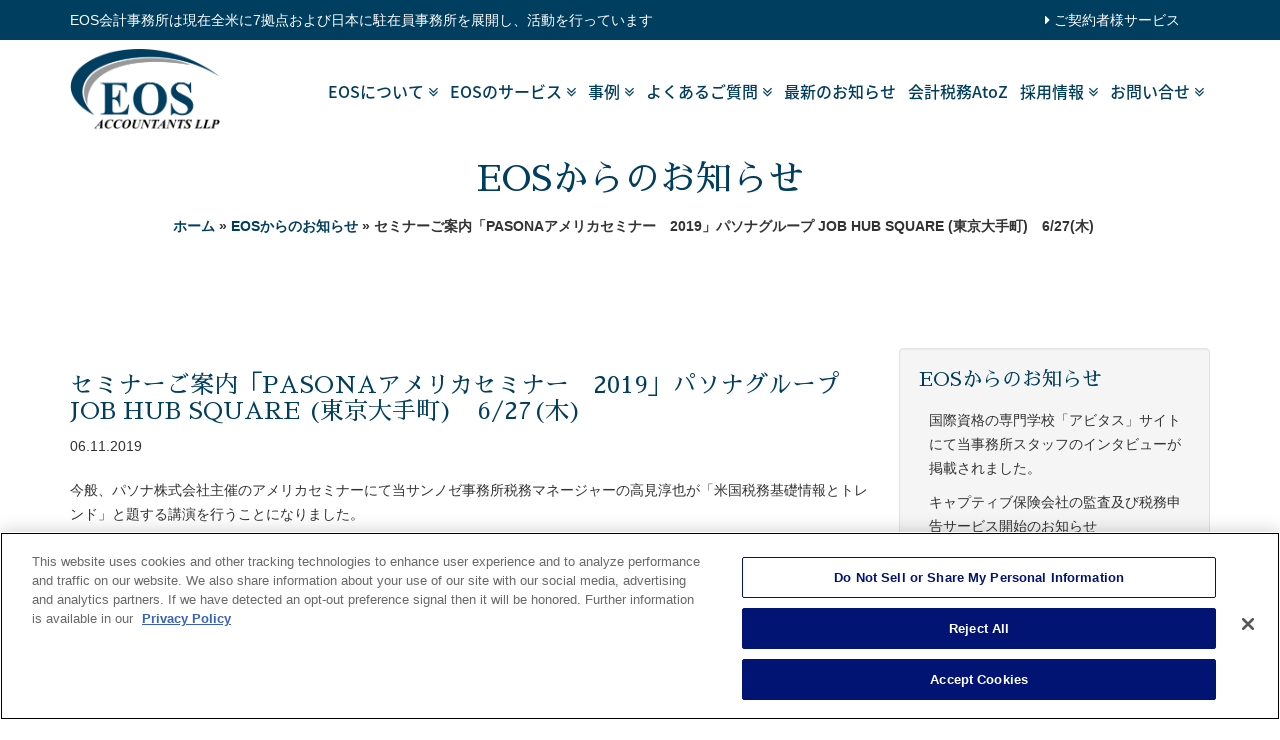

--- FILE ---
content_type: text/html; charset=UTF-8
request_url: https://www.eosllp.com/latest_news/%E3%82%BB%E3%83%9F%E3%83%8A%E3%83%BC%E3%81%94%E6%A1%88%E5%86%85%E3%80%8Cpasona%E3%82%A2%E3%83%A1%E3%83%AA%E3%82%AB%E3%82%BB%E3%83%9F%E3%83%8A%E3%83%BC%E3%80%802019%E3%80%8D%E3%83%91%E3%82%BD%E3%83%8A/
body_size: 17637
content:
   <!DOCTYPE html>
  
<html lang="ja">
	
<head>
<!-- CookiePro Cookies Consent Notice start for www.eosllp.com -->
<script src="https://cookie-cdn.cookiepro.com/scripttemplates/otSDKStub.js"  type="text/javascript" charset="UTF-8" data-domain-script="01922642-1f72-7643-9e1a-69a6c045f0f5" ></script>
<script type="text/javascript">
function OptanonWrapper() { }
</script>
<!-- CookiePro Cookies Consent Notice end for www.eosllp.com -->
    <meta charset="utf-8">
    
    <link rel="alternate" type="application/rss+xml" title="EOS ACCOUNTANTS LLP (EOS会計事務所) RSSフィード" href="https://www.eosllp.com/feed/">
    
    <meta http-equiv="X-UA-Compatible" content="IE=edge">
    <meta name="viewport" content="width=device-width, initial-scale=1">

  <!-- Google Tag Manager -->
<script>(function(w,d,s,l,i){w[l]=w[l]||[];w[l].push({'gtm.start':
new Date().getTime(),event:'gtm.js'});var f=d.getElementsByTagName(s)[0],
j=d.createElement(s),dl=l!='dataLayer'?'&l='+l:'';j.async=true;j.src=
'https://www.googletagmanager.com/gtm.js?id='+i+dl;f.parentNode.insertBefore(j,f);
})(window,document,'script','dataLayer','GTM-NGLWNV6');</script>
<!-- End Google Tag Manager -->
  
    <!-- Bootstrap Core CSS -->
    <link href="https://www.eosllp.com/wp-content/themes/EOS/css/bootstrap.css" rel="stylesheet">
    <link href="https://www.eosllp.com/wp-content/themes/EOS/css/bootstrap-custom.css" rel="stylesheet">
    
    <!-- Font Awesome -->
    <link href="https://www.eosllp.com/wp-content/themes/EOS/font-awesome/css/font-awesome.css" rel="stylesheet" />
    
    <!-- Google Fonts -->
    <link href="https://fonts.googleapis.com/earlyaccess/notosansjapanese.css" rel="stylesheet" type="text/css">
    <link href="https://fonts.googleapis.com/earlyaccess/sawarabimincho.css" rel="stylesheet" />

        
    <link href="https://www.eosllp.com/wp-content/themes/EOS/css/animate.min.css" rel="stylesheet">
    <link href="https://www.eosllp.com/wp-content/themes/EOS/css/owl.carousel.css" rel="stylesheet">
    <link href="https://www.eosllp.com/wp-content/themes/EOS/css/owl.theme.css" rel="stylesheet">

    <!-- Custom CSS -->
    <link rel="stylesheet" href="https://www.eosllp.com/wp-content/themes/EOS/style.css?v=1.1">
  
    <link rel="apple-touch-icon" href="https://www.eosllp.com/wp-content/themes/EOS/images/apple-touch-icon.png" />
    <link rel="apple-touch-icon" sizes="57x57" href="https://www.eosllp.com/wp-content/themes/EOS/images/apple-touch-icon-57x57.png" />
    <link rel="apple-touch-icon" sizes="72x72" href="https://www.eosllp.com/wp-content/themes/EOS/images/apple-touch-icon-72x72.png" />
    <link rel="apple-touch-icon" sizes="76x76" href="https://www.eosllp.com/wp-content/themes/EOS/images/apple-touch-icon-76x76.png" />
    <link rel="apple-touch-icon" sizes="114x114" href="https://www.eosllp.com/wp-content/themes/EOS/images/apple-touch-icon-114x114.png" />
    <link rel="apple-touch-icon" sizes="120x120" href="https://www.eosllp.com/wp-content/themes/EOS/images/apple-touch-icon-120x120.png" />
    <link rel="apple-touch-icon" sizes="144x144" href="https://www.eosllp.com/wp-content/themes/EOS/images/apple-touch-icon-144x144.png" />
    <link rel="apple-touch-icon" sizes="152x152" href="https://www.eosllp.com/wp-content/themes/EOS/images/apple-touch-icon-152x152.png" />
    <link rel="apple-touch-icon" sizes="180x180" href="https://www.eosllp.com/wp-content/themes/EOS/images/apple-touch-icon-180x180.png" />
    <link rel="shortcut icon" href="https://www.eosllp.com/wp-content/themes/EOS/images/favicon.ico" type="image/x-icon" />
    <link rel="icon" type="image/png" href="https://www.eosllp.com/wp-content/themes/EOS/images/favicon-196x196.png" sizes="196x196" />
    <link rel="icon" type="image/png" href="https://www.eosllp.com/wp-content/themes/EOS/images/favicon-96x96.png" sizes="96x96" />
    <link rel="icon" type="image/png" href="https://www.eosllp.com/wp-content/themes/EOS/images/favicon-32x32.png" sizes="32x32" />
    <link rel="icon" type="image/png" href="https://www.eosllp.com/wp-content/themes/EOS/images/favicon-16x16.png" sizes="16x16" />
    <link rel="icon" type="image/png" href="https://www.eosllp.com/wp-content/themes/EOS/images/favicon-128.png" sizes="128x128" />
        
    <!-- HTML5 Shim and Respond.js IE8 support of HTML5 elements and media queries -->
    <!-- WARNING: Respond.js doesn't work if you view the page via file:// -->
    <!--[if lt IE 9]>
        <script src="https://oss.maxcdn.com/libs/html5shiv/3.7.0/html5shiv.js"></script>
        <script src="https://oss.maxcdn.com/libs/respond.js/1.4.2/respond.min.js"></script>
    <![endif]-->
    
     
    
<link rel="alternate" hreflang="ja" href="https://www.eosllp.com/latest_news/%e3%82%bb%e3%83%9f%e3%83%8a%e3%83%bc%e3%81%94%e6%a1%88%e5%86%85%e3%80%8cpasona%e3%82%a2%e3%83%a1%e3%83%aa%e3%82%ab%e3%82%bb%e3%83%9f%e3%83%8a%e3%83%bc%e3%80%802019%e3%80%8d%e3%83%91%e3%82%bd%e3%83%8a/" />
<link rel="alternate" hreflang="x-default" href="https://www.eosllp.com/latest_news/%e3%82%bb%e3%83%9f%e3%83%8a%e3%83%bc%e3%81%94%e6%a1%88%e5%86%85%e3%80%8cpasona%e3%82%a2%e3%83%a1%e3%83%aa%e3%82%ab%e3%82%bb%e3%83%9f%e3%83%8a%e3%83%bc%e3%80%802019%e3%80%8d%e3%83%91%e3%82%bd%e3%83%8a/" />

		<!-- All in One SEO 4.9.3 - aioseo.com -->
		<title>セミナーご案内「PASONAアメリカセミナー 2019」パソナグループ JOB HUB SQUARE (東京大手町) 6/27(木) | EOS ACCOUNTANTS LLP (EOS会計事務所)</title>
	<meta name="description" content="今般、パソナ株式会社主催のアメリカセミナーにて当サンノゼ事務所税務マネージャーの高見淳也が「米国税務基礎情報と" />
	<meta name="robots" content="max-image-preview:large" />
	<meta name="msvalidate.01" content="AD5DF0DBB27B2381B31000D0B0390B3F" />
	<link rel="canonical" href="https://www.eosllp.com/latest_news/%e3%82%bb%e3%83%9f%e3%83%8a%e3%83%bc%e3%81%94%e6%a1%88%e5%86%85%e3%80%8cpasona%e3%82%a2%e3%83%a1%e3%83%aa%e3%82%ab%e3%82%bb%e3%83%9f%e3%83%8a%e3%83%bc%e3%80%802019%e3%80%8d%e3%83%91%e3%82%bd%e3%83%8a/" />
	<meta name="generator" content="All in One SEO (AIOSEO) 4.9.3" />
		<script type="application/ld+json" class="aioseo-schema">
			{"@context":"https:\/\/schema.org","@graph":[{"@type":"BreadcrumbList","@id":"https:\/\/www.eosllp.com\/latest_news\/%e3%82%bb%e3%83%9f%e3%83%8a%e3%83%bc%e3%81%94%e6%a1%88%e5%86%85%e3%80%8cpasona%e3%82%a2%e3%83%a1%e3%83%aa%e3%82%ab%e3%82%bb%e3%83%9f%e3%83%8a%e3%83%bc%e3%80%802019%e3%80%8d%e3%83%91%e3%82%bd%e3%83%8a\/#breadcrumblist","itemListElement":[{"@type":"ListItem","@id":"https:\/\/www.eosllp.com#listItem","position":1,"name":"Home","item":"https:\/\/www.eosllp.com","nextItem":{"@type":"ListItem","@id":"https:\/\/www.eosllp.com\/latest_news\/#listItem","name":"Latest News"}},{"@type":"ListItem","@id":"https:\/\/www.eosllp.com\/latest_news\/#listItem","position":2,"name":"Latest News","item":"https:\/\/www.eosllp.com\/latest_news\/","nextItem":{"@type":"ListItem","@id":"https:\/\/www.eosllp.com\/latest_news\/%e3%82%bb%e3%83%9f%e3%83%8a%e3%83%bc%e3%81%94%e6%a1%88%e5%86%85%e3%80%8cpasona%e3%82%a2%e3%83%a1%e3%83%aa%e3%82%ab%e3%82%bb%e3%83%9f%e3%83%8a%e3%83%bc%e3%80%802019%e3%80%8d%e3%83%91%e3%82%bd%e3%83%8a\/#listItem","name":"\u30bb\u30df\u30ca\u30fc\u3054\u6848\u5185\u300cPASONA\u30a2\u30e1\u30ea\u30ab\u30bb\u30df\u30ca\u30fc\u30002019\u300d\u30d1\u30bd\u30ca\u30b0\u30eb\u30fc\u30d7 JOB HUB SQUARE (\u6771\u4eac\u5927\u624b\u753a)\u30006\/27(\u6728)\u3000"},"previousItem":{"@type":"ListItem","@id":"https:\/\/www.eosllp.com#listItem","name":"Home"}},{"@type":"ListItem","@id":"https:\/\/www.eosllp.com\/latest_news\/%e3%82%bb%e3%83%9f%e3%83%8a%e3%83%bc%e3%81%94%e6%a1%88%e5%86%85%e3%80%8cpasona%e3%82%a2%e3%83%a1%e3%83%aa%e3%82%ab%e3%82%bb%e3%83%9f%e3%83%8a%e3%83%bc%e3%80%802019%e3%80%8d%e3%83%91%e3%82%bd%e3%83%8a\/#listItem","position":3,"name":"\u30bb\u30df\u30ca\u30fc\u3054\u6848\u5185\u300cPASONA\u30a2\u30e1\u30ea\u30ab\u30bb\u30df\u30ca\u30fc\u30002019\u300d\u30d1\u30bd\u30ca\u30b0\u30eb\u30fc\u30d7 JOB HUB SQUARE (\u6771\u4eac\u5927\u624b\u753a)\u30006\/27(\u6728)\u3000","previousItem":{"@type":"ListItem","@id":"https:\/\/www.eosllp.com\/latest_news\/#listItem","name":"Latest News"}}]},{"@type":"Organization","@id":"https:\/\/www.eosllp.com\/#organization","name":"EOS ACCOUNTANTS LLP (EOS\u4f1a\u8a08\u4e8b\u52d9\u6240)","description":"\u65e5\u672c\u4f01\u696d\u306e\u7c73\u56fd\u4e8b\u696d\u306b\u304a\u3051\u308b\u4f1a\u8a08\u76e3\u67fb\/\u7a0e\u52d9\u30b5\u30dd\u30fc\u30c8","url":"https:\/\/www.eosllp.com\/"},{"@type":"WebPage","@id":"https:\/\/www.eosllp.com\/latest_news\/%e3%82%bb%e3%83%9f%e3%83%8a%e3%83%bc%e3%81%94%e6%a1%88%e5%86%85%e3%80%8cpasona%e3%82%a2%e3%83%a1%e3%83%aa%e3%82%ab%e3%82%bb%e3%83%9f%e3%83%8a%e3%83%bc%e3%80%802019%e3%80%8d%e3%83%91%e3%82%bd%e3%83%8a\/#webpage","url":"https:\/\/www.eosllp.com\/latest_news\/%e3%82%bb%e3%83%9f%e3%83%8a%e3%83%bc%e3%81%94%e6%a1%88%e5%86%85%e3%80%8cpasona%e3%82%a2%e3%83%a1%e3%83%aa%e3%82%ab%e3%82%bb%e3%83%9f%e3%83%8a%e3%83%bc%e3%80%802019%e3%80%8d%e3%83%91%e3%82%bd%e3%83%8a\/","name":"\u30bb\u30df\u30ca\u30fc\u3054\u6848\u5185\u300cPASONA\u30a2\u30e1\u30ea\u30ab\u30bb\u30df\u30ca\u30fc 2019\u300d\u30d1\u30bd\u30ca\u30b0\u30eb\u30fc\u30d7 JOB HUB SQUARE (\u6771\u4eac\u5927\u624b\u753a) 6\/27(\u6728) | EOS ACCOUNTANTS LLP (EOS\u4f1a\u8a08\u4e8b\u52d9\u6240)","description":"\u4eca\u822c\u3001\u30d1\u30bd\u30ca\u682a\u5f0f\u4f1a\u793e\u4e3b\u50ac\u306e\u30a2\u30e1\u30ea\u30ab\u30bb\u30df\u30ca\u30fc\u306b\u3066\u5f53\u30b5\u30f3\u30ce\u30bc\u4e8b\u52d9\u6240\u7a0e\u52d9\u30de\u30cd\u30fc\u30b8\u30e3\u30fc\u306e\u9ad8\u898b\u6df3\u4e5f\u304c\u300c\u7c73\u56fd\u7a0e\u52d9\u57fa\u790e\u60c5\u5831\u3068","inLanguage":"ja","isPartOf":{"@id":"https:\/\/www.eosllp.com\/#website"},"breadcrumb":{"@id":"https:\/\/www.eosllp.com\/latest_news\/%e3%82%bb%e3%83%9f%e3%83%8a%e3%83%bc%e3%81%94%e6%a1%88%e5%86%85%e3%80%8cpasona%e3%82%a2%e3%83%a1%e3%83%aa%e3%82%ab%e3%82%bb%e3%83%9f%e3%83%8a%e3%83%bc%e3%80%802019%e3%80%8d%e3%83%91%e3%82%bd%e3%83%8a\/#breadcrumblist"},"datePublished":"2019-06-11T19:02:26-04:00","dateModified":"2021-04-27T06:58:13-04:00"},{"@type":"WebSite","@id":"https:\/\/www.eosllp.com\/#website","url":"https:\/\/www.eosllp.com\/","name":"EOS ACCOUNTANTS LLP (EOS\u4f1a\u8a08\u4e8b\u52d9\u6240)","description":"\u65e5\u672c\u4f01\u696d\u306e\u7c73\u56fd\u4e8b\u696d\u306b\u304a\u3051\u308b\u4f1a\u8a08\u76e3\u67fb\/\u7a0e\u52d9\u30b5\u30dd\u30fc\u30c8","inLanguage":"ja","publisher":{"@id":"https:\/\/www.eosllp.com\/#organization"}}]}
		</script>
		<!-- All in One SEO -->

<link rel='dns-prefetch' href='//ajax.googleapis.com' />
<link rel='dns-prefetch' href='//www.eosllp.com' />
		<!-- This site uses the Google Analytics by MonsterInsights plugin v9.3.0 - Using Analytics tracking - https://www.monsterinsights.com/ -->
							<script src="//www.googletagmanager.com/gtag/js?id=G-Y23708F393"  data-cfasync="false" data-wpfc-render="false" type="text/javascript" async></script>
			<script data-cfasync="false" data-wpfc-render="false" type="text/javascript">
				var mi_version = '9.3.0';
				var mi_track_user = true;
				var mi_no_track_reason = '';
								var MonsterInsightsDefaultLocations = {"page_location":"https:\/\/www.eosllp.com\/latest_news\/%E3%82%BB%E3%83%9F%E3%83%8A%E3%83%BC%E3%81%94%E6%A1%88%E5%86%85%E3%80%8Cpasona%E3%82%A2%E3%83%A1%E3%83%AA%E3%82%AB%E3%82%BB%E3%83%9F%E3%83%8A%E3%83%BC%E3%80%802019%E3%80%8D%E3%83%91%E3%82%BD%E3%83%8A\/"};
				if ( typeof MonsterInsightsPrivacyGuardFilter === 'function' ) {
					var MonsterInsightsLocations = (typeof MonsterInsightsExcludeQuery === 'object') ? MonsterInsightsPrivacyGuardFilter( MonsterInsightsExcludeQuery ) : MonsterInsightsPrivacyGuardFilter( MonsterInsightsDefaultLocations );
				} else {
					var MonsterInsightsLocations = (typeof MonsterInsightsExcludeQuery === 'object') ? MonsterInsightsExcludeQuery : MonsterInsightsDefaultLocations;
				}

								var disableStrs = [
										'ga-disable-G-Y23708F393',
									];

				/* Function to detect opted out users */
				function __gtagTrackerIsOptedOut() {
					for (var index = 0; index < disableStrs.length; index++) {
						if (document.cookie.indexOf(disableStrs[index] + '=true') > -1) {
							return true;
						}
					}

					return false;
				}

				/* Disable tracking if the opt-out cookie exists. */
				if (__gtagTrackerIsOptedOut()) {
					for (var index = 0; index < disableStrs.length; index++) {
						window[disableStrs[index]] = true;
					}
				}

				/* Opt-out function */
				function __gtagTrackerOptout() {
					for (var index = 0; index < disableStrs.length; index++) {
						document.cookie = disableStrs[index] + '=true; expires=Thu, 31 Dec 2099 23:59:59 UTC; path=/';
						window[disableStrs[index]] = true;
					}
				}

				if ('undefined' === typeof gaOptout) {
					function gaOptout() {
						__gtagTrackerOptout();
					}
				}
								window.dataLayer = window.dataLayer || [];

				window.MonsterInsightsDualTracker = {
					helpers: {},
					trackers: {},
				};
				if (mi_track_user) {
					function __gtagDataLayer() {
						dataLayer.push(arguments);
					}

					function __gtagTracker(type, name, parameters) {
						if (!parameters) {
							parameters = {};
						}

						if (parameters.send_to) {
							__gtagDataLayer.apply(null, arguments);
							return;
						}

						if (type === 'event') {
														parameters.send_to = monsterinsights_frontend.v4_id;
							var hookName = name;
							if (typeof parameters['event_category'] !== 'undefined') {
								hookName = parameters['event_category'] + ':' + name;
							}

							if (typeof MonsterInsightsDualTracker.trackers[hookName] !== 'undefined') {
								MonsterInsightsDualTracker.trackers[hookName](parameters);
							} else {
								__gtagDataLayer('event', name, parameters);
							}
							
						} else {
							__gtagDataLayer.apply(null, arguments);
						}
					}

					__gtagTracker('js', new Date());
					__gtagTracker('set', {
						'developer_id.dZGIzZG': true,
											});
					if ( MonsterInsightsLocations.page_location ) {
						__gtagTracker('set', MonsterInsightsLocations);
					}
										__gtagTracker('config', 'G-Y23708F393', {"forceSSL":"true"} );
															window.gtag = __gtagTracker;										(function () {
						/* https://developers.google.com/analytics/devguides/collection/analyticsjs/ */
						/* ga and __gaTracker compatibility shim. */
						var noopfn = function () {
							return null;
						};
						var newtracker = function () {
							return new Tracker();
						};
						var Tracker = function () {
							return null;
						};
						var p = Tracker.prototype;
						p.get = noopfn;
						p.set = noopfn;
						p.send = function () {
							var args = Array.prototype.slice.call(arguments);
							args.unshift('send');
							__gaTracker.apply(null, args);
						};
						var __gaTracker = function () {
							var len = arguments.length;
							if (len === 0) {
								return;
							}
							var f = arguments[len - 1];
							if (typeof f !== 'object' || f === null || typeof f.hitCallback !== 'function') {
								if ('send' === arguments[0]) {
									var hitConverted, hitObject = false, action;
									if ('event' === arguments[1]) {
										if ('undefined' !== typeof arguments[3]) {
											hitObject = {
												'eventAction': arguments[3],
												'eventCategory': arguments[2],
												'eventLabel': arguments[4],
												'value': arguments[5] ? arguments[5] : 1,
											}
										}
									}
									if ('pageview' === arguments[1]) {
										if ('undefined' !== typeof arguments[2]) {
											hitObject = {
												'eventAction': 'page_view',
												'page_path': arguments[2],
											}
										}
									}
									if (typeof arguments[2] === 'object') {
										hitObject = arguments[2];
									}
									if (typeof arguments[5] === 'object') {
										Object.assign(hitObject, arguments[5]);
									}
									if ('undefined' !== typeof arguments[1].hitType) {
										hitObject = arguments[1];
										if ('pageview' === hitObject.hitType) {
											hitObject.eventAction = 'page_view';
										}
									}
									if (hitObject) {
										action = 'timing' === arguments[1].hitType ? 'timing_complete' : hitObject.eventAction;
										hitConverted = mapArgs(hitObject);
										__gtagTracker('event', action, hitConverted);
									}
								}
								return;
							}

							function mapArgs(args) {
								var arg, hit = {};
								var gaMap = {
									'eventCategory': 'event_category',
									'eventAction': 'event_action',
									'eventLabel': 'event_label',
									'eventValue': 'event_value',
									'nonInteraction': 'non_interaction',
									'timingCategory': 'event_category',
									'timingVar': 'name',
									'timingValue': 'value',
									'timingLabel': 'event_label',
									'page': 'page_path',
									'location': 'page_location',
									'title': 'page_title',
									'referrer' : 'page_referrer',
								};
								for (arg in args) {
																		if (!(!args.hasOwnProperty(arg) || !gaMap.hasOwnProperty(arg))) {
										hit[gaMap[arg]] = args[arg];
									} else {
										hit[arg] = args[arg];
									}
								}
								return hit;
							}

							try {
								f.hitCallback();
							} catch (ex) {
							}
						};
						__gaTracker.create = newtracker;
						__gaTracker.getByName = newtracker;
						__gaTracker.getAll = function () {
							return [];
						};
						__gaTracker.remove = noopfn;
						__gaTracker.loaded = true;
						window['__gaTracker'] = __gaTracker;
					})();
									} else {
										console.log("");
					(function () {
						function __gtagTracker() {
							return null;
						}

						window['__gtagTracker'] = __gtagTracker;
						window['gtag'] = __gtagTracker;
					})();
									}
			</script>
				<!-- / Google Analytics by MonsterInsights -->
		<script type="text/javascript">
/* <![CDATA[ */
window._wpemojiSettings = {"baseUrl":"https:\/\/s.w.org\/images\/core\/emoji\/15.0.3\/72x72\/","ext":".png","svgUrl":"https:\/\/s.w.org\/images\/core\/emoji\/15.0.3\/svg\/","svgExt":".svg","source":{"concatemoji":"https:\/\/www.eosllp.com\/wp-includes\/js\/wp-emoji-release.min.js?ver=6.6.4"}};
/*! This file is auto-generated */
!function(i,n){var o,s,e;function c(e){try{var t={supportTests:e,timestamp:(new Date).valueOf()};sessionStorage.setItem(o,JSON.stringify(t))}catch(e){}}function p(e,t,n){e.clearRect(0,0,e.canvas.width,e.canvas.height),e.fillText(t,0,0);var t=new Uint32Array(e.getImageData(0,0,e.canvas.width,e.canvas.height).data),r=(e.clearRect(0,0,e.canvas.width,e.canvas.height),e.fillText(n,0,0),new Uint32Array(e.getImageData(0,0,e.canvas.width,e.canvas.height).data));return t.every(function(e,t){return e===r[t]})}function u(e,t,n){switch(t){case"flag":return n(e,"\ud83c\udff3\ufe0f\u200d\u26a7\ufe0f","\ud83c\udff3\ufe0f\u200b\u26a7\ufe0f")?!1:!n(e,"\ud83c\uddfa\ud83c\uddf3","\ud83c\uddfa\u200b\ud83c\uddf3")&&!n(e,"\ud83c\udff4\udb40\udc67\udb40\udc62\udb40\udc65\udb40\udc6e\udb40\udc67\udb40\udc7f","\ud83c\udff4\u200b\udb40\udc67\u200b\udb40\udc62\u200b\udb40\udc65\u200b\udb40\udc6e\u200b\udb40\udc67\u200b\udb40\udc7f");case"emoji":return!n(e,"\ud83d\udc26\u200d\u2b1b","\ud83d\udc26\u200b\u2b1b")}return!1}function f(e,t,n){var r="undefined"!=typeof WorkerGlobalScope&&self instanceof WorkerGlobalScope?new OffscreenCanvas(300,150):i.createElement("canvas"),a=r.getContext("2d",{willReadFrequently:!0}),o=(a.textBaseline="top",a.font="600 32px Arial",{});return e.forEach(function(e){o[e]=t(a,e,n)}),o}function t(e){var t=i.createElement("script");t.src=e,t.defer=!0,i.head.appendChild(t)}"undefined"!=typeof Promise&&(o="wpEmojiSettingsSupports",s=["flag","emoji"],n.supports={everything:!0,everythingExceptFlag:!0},e=new Promise(function(e){i.addEventListener("DOMContentLoaded",e,{once:!0})}),new Promise(function(t){var n=function(){try{var e=JSON.parse(sessionStorage.getItem(o));if("object"==typeof e&&"number"==typeof e.timestamp&&(new Date).valueOf()<e.timestamp+604800&&"object"==typeof e.supportTests)return e.supportTests}catch(e){}return null}();if(!n){if("undefined"!=typeof Worker&&"undefined"!=typeof OffscreenCanvas&&"undefined"!=typeof URL&&URL.createObjectURL&&"undefined"!=typeof Blob)try{var e="postMessage("+f.toString()+"("+[JSON.stringify(s),u.toString(),p.toString()].join(",")+"));",r=new Blob([e],{type:"text/javascript"}),a=new Worker(URL.createObjectURL(r),{name:"wpTestEmojiSupports"});return void(a.onmessage=function(e){c(n=e.data),a.terminate(),t(n)})}catch(e){}c(n=f(s,u,p))}t(n)}).then(function(e){for(var t in e)n.supports[t]=e[t],n.supports.everything=n.supports.everything&&n.supports[t],"flag"!==t&&(n.supports.everythingExceptFlag=n.supports.everythingExceptFlag&&n.supports[t]);n.supports.everythingExceptFlag=n.supports.everythingExceptFlag&&!n.supports.flag,n.DOMReady=!1,n.readyCallback=function(){n.DOMReady=!0}}).then(function(){return e}).then(function(){var e;n.supports.everything||(n.readyCallback(),(e=n.source||{}).concatemoji?t(e.concatemoji):e.wpemoji&&e.twemoji&&(t(e.twemoji),t(e.wpemoji)))}))}((window,document),window._wpemojiSettings);
/* ]]> */
</script>
<style id='wp-emoji-styles-inline-css' type='text/css'>

	img.wp-smiley, img.emoji {
		display: inline !important;
		border: none !important;
		box-shadow: none !important;
		height: 1em !important;
		width: 1em !important;
		margin: 0 0.07em !important;
		vertical-align: -0.1em !important;
		background: none !important;
		padding: 0 !important;
	}
</style>
<link rel='stylesheet' id='wp-block-library-css' href='https://www.eosllp.com/wp-includes/css/dist/block-library/style.min.css?ver=6.6.4' type='text/css' media='all' />
<link rel='stylesheet' id='aioseo/css/src/vue/standalone/blocks/table-of-contents/global.scss-css' href='https://www.eosllp.com/wp-content/plugins/all-in-one-seo-pack/dist/Lite/assets/css/table-of-contents/global.e90f6d47.css?ver=4.9.3' type='text/css' media='all' />
<link rel='stylesheet' id='gutenberg-pdfjs-css' href='https://www.eosllp.com/wp-content/plugins/pdfjs-viewer-shortcode/inc/../blocks/dist/style.css?ver=2.2.2' type='text/css' media='all' />
<style id='pdfemb-pdf-embedder-viewer-style-inline-css' type='text/css'>
.wp-block-pdfemb-pdf-embedder-viewer{max-width:none}

</style>
<style id='classic-theme-styles-inline-css' type='text/css'>
/*! This file is auto-generated */
.wp-block-button__link{color:#fff;background-color:#32373c;border-radius:9999px;box-shadow:none;text-decoration:none;padding:calc(.667em + 2px) calc(1.333em + 2px);font-size:1.125em}.wp-block-file__button{background:#32373c;color:#fff;text-decoration:none}
</style>
<style id='global-styles-inline-css' type='text/css'>
:root{--wp--preset--aspect-ratio--square: 1;--wp--preset--aspect-ratio--4-3: 4/3;--wp--preset--aspect-ratio--3-4: 3/4;--wp--preset--aspect-ratio--3-2: 3/2;--wp--preset--aspect-ratio--2-3: 2/3;--wp--preset--aspect-ratio--16-9: 16/9;--wp--preset--aspect-ratio--9-16: 9/16;--wp--preset--color--black: #000000;--wp--preset--color--cyan-bluish-gray: #abb8c3;--wp--preset--color--white: #ffffff;--wp--preset--color--pale-pink: #f78da7;--wp--preset--color--vivid-red: #cf2e2e;--wp--preset--color--luminous-vivid-orange: #ff6900;--wp--preset--color--luminous-vivid-amber: #fcb900;--wp--preset--color--light-green-cyan: #7bdcb5;--wp--preset--color--vivid-green-cyan: #00d084;--wp--preset--color--pale-cyan-blue: #8ed1fc;--wp--preset--color--vivid-cyan-blue: #0693e3;--wp--preset--color--vivid-purple: #9b51e0;--wp--preset--gradient--vivid-cyan-blue-to-vivid-purple: linear-gradient(135deg,rgba(6,147,227,1) 0%,rgb(155,81,224) 100%);--wp--preset--gradient--light-green-cyan-to-vivid-green-cyan: linear-gradient(135deg,rgb(122,220,180) 0%,rgb(0,208,130) 100%);--wp--preset--gradient--luminous-vivid-amber-to-luminous-vivid-orange: linear-gradient(135deg,rgba(252,185,0,1) 0%,rgba(255,105,0,1) 100%);--wp--preset--gradient--luminous-vivid-orange-to-vivid-red: linear-gradient(135deg,rgba(255,105,0,1) 0%,rgb(207,46,46) 100%);--wp--preset--gradient--very-light-gray-to-cyan-bluish-gray: linear-gradient(135deg,rgb(238,238,238) 0%,rgb(169,184,195) 100%);--wp--preset--gradient--cool-to-warm-spectrum: linear-gradient(135deg,rgb(74,234,220) 0%,rgb(151,120,209) 20%,rgb(207,42,186) 40%,rgb(238,44,130) 60%,rgb(251,105,98) 80%,rgb(254,248,76) 100%);--wp--preset--gradient--blush-light-purple: linear-gradient(135deg,rgb(255,206,236) 0%,rgb(152,150,240) 100%);--wp--preset--gradient--blush-bordeaux: linear-gradient(135deg,rgb(254,205,165) 0%,rgb(254,45,45) 50%,rgb(107,0,62) 100%);--wp--preset--gradient--luminous-dusk: linear-gradient(135deg,rgb(255,203,112) 0%,rgb(199,81,192) 50%,rgb(65,88,208) 100%);--wp--preset--gradient--pale-ocean: linear-gradient(135deg,rgb(255,245,203) 0%,rgb(182,227,212) 50%,rgb(51,167,181) 100%);--wp--preset--gradient--electric-grass: linear-gradient(135deg,rgb(202,248,128) 0%,rgb(113,206,126) 100%);--wp--preset--gradient--midnight: linear-gradient(135deg,rgb(2,3,129) 0%,rgb(40,116,252) 100%);--wp--preset--font-size--small: 13px;--wp--preset--font-size--medium: 20px;--wp--preset--font-size--large: 36px;--wp--preset--font-size--x-large: 42px;--wp--preset--spacing--20: 0.44rem;--wp--preset--spacing--30: 0.67rem;--wp--preset--spacing--40: 1rem;--wp--preset--spacing--50: 1.5rem;--wp--preset--spacing--60: 2.25rem;--wp--preset--spacing--70: 3.38rem;--wp--preset--spacing--80: 5.06rem;--wp--preset--shadow--natural: 6px 6px 9px rgba(0, 0, 0, 0.2);--wp--preset--shadow--deep: 12px 12px 50px rgba(0, 0, 0, 0.4);--wp--preset--shadow--sharp: 6px 6px 0px rgba(0, 0, 0, 0.2);--wp--preset--shadow--outlined: 6px 6px 0px -3px rgba(255, 255, 255, 1), 6px 6px rgba(0, 0, 0, 1);--wp--preset--shadow--crisp: 6px 6px 0px rgba(0, 0, 0, 1);}:where(.is-layout-flex){gap: 0.5em;}:where(.is-layout-grid){gap: 0.5em;}body .is-layout-flex{display: flex;}.is-layout-flex{flex-wrap: wrap;align-items: center;}.is-layout-flex > :is(*, div){margin: 0;}body .is-layout-grid{display: grid;}.is-layout-grid > :is(*, div){margin: 0;}:where(.wp-block-columns.is-layout-flex){gap: 2em;}:where(.wp-block-columns.is-layout-grid){gap: 2em;}:where(.wp-block-post-template.is-layout-flex){gap: 1.25em;}:where(.wp-block-post-template.is-layout-grid){gap: 1.25em;}.has-black-color{color: var(--wp--preset--color--black) !important;}.has-cyan-bluish-gray-color{color: var(--wp--preset--color--cyan-bluish-gray) !important;}.has-white-color{color: var(--wp--preset--color--white) !important;}.has-pale-pink-color{color: var(--wp--preset--color--pale-pink) !important;}.has-vivid-red-color{color: var(--wp--preset--color--vivid-red) !important;}.has-luminous-vivid-orange-color{color: var(--wp--preset--color--luminous-vivid-orange) !important;}.has-luminous-vivid-amber-color{color: var(--wp--preset--color--luminous-vivid-amber) !important;}.has-light-green-cyan-color{color: var(--wp--preset--color--light-green-cyan) !important;}.has-vivid-green-cyan-color{color: var(--wp--preset--color--vivid-green-cyan) !important;}.has-pale-cyan-blue-color{color: var(--wp--preset--color--pale-cyan-blue) !important;}.has-vivid-cyan-blue-color{color: var(--wp--preset--color--vivid-cyan-blue) !important;}.has-vivid-purple-color{color: var(--wp--preset--color--vivid-purple) !important;}.has-black-background-color{background-color: var(--wp--preset--color--black) !important;}.has-cyan-bluish-gray-background-color{background-color: var(--wp--preset--color--cyan-bluish-gray) !important;}.has-white-background-color{background-color: var(--wp--preset--color--white) !important;}.has-pale-pink-background-color{background-color: var(--wp--preset--color--pale-pink) !important;}.has-vivid-red-background-color{background-color: var(--wp--preset--color--vivid-red) !important;}.has-luminous-vivid-orange-background-color{background-color: var(--wp--preset--color--luminous-vivid-orange) !important;}.has-luminous-vivid-amber-background-color{background-color: var(--wp--preset--color--luminous-vivid-amber) !important;}.has-light-green-cyan-background-color{background-color: var(--wp--preset--color--light-green-cyan) !important;}.has-vivid-green-cyan-background-color{background-color: var(--wp--preset--color--vivid-green-cyan) !important;}.has-pale-cyan-blue-background-color{background-color: var(--wp--preset--color--pale-cyan-blue) !important;}.has-vivid-cyan-blue-background-color{background-color: var(--wp--preset--color--vivid-cyan-blue) !important;}.has-vivid-purple-background-color{background-color: var(--wp--preset--color--vivid-purple) !important;}.has-black-border-color{border-color: var(--wp--preset--color--black) !important;}.has-cyan-bluish-gray-border-color{border-color: var(--wp--preset--color--cyan-bluish-gray) !important;}.has-white-border-color{border-color: var(--wp--preset--color--white) !important;}.has-pale-pink-border-color{border-color: var(--wp--preset--color--pale-pink) !important;}.has-vivid-red-border-color{border-color: var(--wp--preset--color--vivid-red) !important;}.has-luminous-vivid-orange-border-color{border-color: var(--wp--preset--color--luminous-vivid-orange) !important;}.has-luminous-vivid-amber-border-color{border-color: var(--wp--preset--color--luminous-vivid-amber) !important;}.has-light-green-cyan-border-color{border-color: var(--wp--preset--color--light-green-cyan) !important;}.has-vivid-green-cyan-border-color{border-color: var(--wp--preset--color--vivid-green-cyan) !important;}.has-pale-cyan-blue-border-color{border-color: var(--wp--preset--color--pale-cyan-blue) !important;}.has-vivid-cyan-blue-border-color{border-color: var(--wp--preset--color--vivid-cyan-blue) !important;}.has-vivid-purple-border-color{border-color: var(--wp--preset--color--vivid-purple) !important;}.has-vivid-cyan-blue-to-vivid-purple-gradient-background{background: var(--wp--preset--gradient--vivid-cyan-blue-to-vivid-purple) !important;}.has-light-green-cyan-to-vivid-green-cyan-gradient-background{background: var(--wp--preset--gradient--light-green-cyan-to-vivid-green-cyan) !important;}.has-luminous-vivid-amber-to-luminous-vivid-orange-gradient-background{background: var(--wp--preset--gradient--luminous-vivid-amber-to-luminous-vivid-orange) !important;}.has-luminous-vivid-orange-to-vivid-red-gradient-background{background: var(--wp--preset--gradient--luminous-vivid-orange-to-vivid-red) !important;}.has-very-light-gray-to-cyan-bluish-gray-gradient-background{background: var(--wp--preset--gradient--very-light-gray-to-cyan-bluish-gray) !important;}.has-cool-to-warm-spectrum-gradient-background{background: var(--wp--preset--gradient--cool-to-warm-spectrum) !important;}.has-blush-light-purple-gradient-background{background: var(--wp--preset--gradient--blush-light-purple) !important;}.has-blush-bordeaux-gradient-background{background: var(--wp--preset--gradient--blush-bordeaux) !important;}.has-luminous-dusk-gradient-background{background: var(--wp--preset--gradient--luminous-dusk) !important;}.has-pale-ocean-gradient-background{background: var(--wp--preset--gradient--pale-ocean) !important;}.has-electric-grass-gradient-background{background: var(--wp--preset--gradient--electric-grass) !important;}.has-midnight-gradient-background{background: var(--wp--preset--gradient--midnight) !important;}.has-small-font-size{font-size: var(--wp--preset--font-size--small) !important;}.has-medium-font-size{font-size: var(--wp--preset--font-size--medium) !important;}.has-large-font-size{font-size: var(--wp--preset--font-size--large) !important;}.has-x-large-font-size{font-size: var(--wp--preset--font-size--x-large) !important;}
:where(.wp-block-post-template.is-layout-flex){gap: 1.25em;}:where(.wp-block-post-template.is-layout-grid){gap: 1.25em;}
:where(.wp-block-columns.is-layout-flex){gap: 2em;}:where(.wp-block-columns.is-layout-grid){gap: 2em;}
:root :where(.wp-block-pullquote){font-size: 1.5em;line-height: 1.6;}
</style>
<link rel='stylesheet' id='categories-images-styles-css' href='https://www.eosllp.com/wp-content/plugins/categories-images/assets/css/zci-styles.css?ver=3.3.1' type='text/css' media='all' />
<link rel='stylesheet' id='contact-form-7-css' href='https://www.eosllp.com/wp-content/plugins/contact-form-7/includes/css/styles.css?ver=5.9.8' type='text/css' media='all' />
<link rel='stylesheet' id='wpml-legacy-horizontal-list-0-css' href='https://www.eosllp.com/wp-content/plugins/sitepress-multilingual-cms/templates/language-switchers/legacy-list-horizontal/style.min.css?ver=1' type='text/css' media='all' />
<style id='wpml-legacy-horizontal-list-0-inline-css' type='text/css'>
.wpml-ls-statics-shortcode_actions a, .wpml-ls-statics-shortcode_actions .wpml-ls-sub-menu a, .wpml-ls-statics-shortcode_actions .wpml-ls-sub-menu a:link, .wpml-ls-statics-shortcode_actions li:not(.wpml-ls-current-language) .wpml-ls-link, .wpml-ls-statics-shortcode_actions li:not(.wpml-ls-current-language) .wpml-ls-link:link {color:#003e5f;background-color:#ffffff;}.wpml-ls-statics-shortcode_actions .wpml-ls-sub-menu a:hover,.wpml-ls-statics-shortcode_actions .wpml-ls-sub-menu a:focus, .wpml-ls-statics-shortcode_actions .wpml-ls-sub-menu a:link:hover, .wpml-ls-statics-shortcode_actions .wpml-ls-sub-menu a:link:focus {color:#ffffff;background-color:#5bc0de;}.wpml-ls-statics-shortcode_actions .wpml-ls-current-language > a {color:#003e5f;}
.wpml-ls-legacy-dropdown{ float: right !important; width: 85px; margin-right: 0; color: #003e5f; }
</style>
<script type="text/javascript" src="https://ajax.googleapis.com/ajax/libs/jquery/3.7.1/jquery.min.js?ver=3.7.1" id="jquery-js"></script>
<script type="text/javascript" src="https://www.eosllp.com/wp-content/plugins/google-analytics-for-wordpress/assets/js/frontend-gtag.min.js?ver=9.3.0" id="monsterinsights-frontend-script-js" async="async" data-wp-strategy="async"></script>
<script data-cfasync="false" data-wpfc-render="false" type="text/javascript" id='monsterinsights-frontend-script-js-extra'>/* <![CDATA[ */
var monsterinsights_frontend = {"js_events_tracking":"true","download_extensions":"doc,pdf,ppt,zip,xls,docx,pptx,xlsx","inbound_paths":"[]","home_url":"https:\/\/www.eosllp.com","hash_tracking":"false","v4_id":"G-Y23708F393"};/* ]]> */
</script>
<link rel="https://api.w.org/" href="https://www.eosllp.com/wp-json/" /><link rel="EditURI" type="application/rsd+xml" title="RSD" href="https://www.eosllp.com/xmlrpc.php?rsd" />
<meta name="generator" content="WordPress 6.6.4" />
<link rel='shortlink' href='https://www.eosllp.com/?p=861' />
<link rel="alternate" title="oEmbed (JSON)" type="application/json+oembed" href="https://www.eosllp.com/wp-json/oembed/1.0/embed?url=https%3A%2F%2Fwww.eosllp.com%2Flatest_news%2F%25e3%2582%25bb%25e3%2583%259f%25e3%2583%258a%25e3%2583%25bc%25e3%2581%2594%25e6%25a1%2588%25e5%2586%2585%25e3%2580%258cpasona%25e3%2582%25a2%25e3%2583%25a1%25e3%2583%25aa%25e3%2582%25ab%25e3%2582%25bb%25e3%2583%259f%25e3%2583%258a%25e3%2583%25bc%25e3%2580%25802019%25e3%2580%258d%25e3%2583%2591%25e3%2582%25bd%25e3%2583%258a%2F" />
<link rel="alternate" title="oEmbed (XML)" type="text/xml+oembed" href="https://www.eosllp.com/wp-json/oembed/1.0/embed?url=https%3A%2F%2Fwww.eosllp.com%2Flatest_news%2F%25e3%2582%25bb%25e3%2583%259f%25e3%2583%258a%25e3%2583%25bc%25e3%2581%2594%25e6%25a1%2588%25e5%2586%2585%25e3%2580%258cpasona%25e3%2582%25a2%25e3%2583%25a1%25e3%2583%25aa%25e3%2582%25ab%25e3%2582%25bb%25e3%2583%259f%25e3%2583%258a%25e3%2583%25bc%25e3%2580%25802019%25e3%2580%258d%25e3%2583%2591%25e3%2582%25bd%25e3%2583%258a%2F&#038;format=xml" />
<meta name="generator" content="WPML ver:4.8.6 stt:1,28;" />
</head>

<body class="latest_news-template-default single single-latest_news postid-861">
  <!-- Google Tag Manager (noscript) -->
<noscript><iframe src="https://www.googletagmanager.com/ns.html?id=GTM-NGLWNV6"
height="0" width="0" style="display:none;visibility:hidden"></iframe></noscript>
<!-- End Google Tag Manager (noscript) -->
  
<a href="javascript:" id="return-to-top"><i class="fa fa-chevron-up" aria-hidden="true"></i></a>   <!-- Navigation -->
    <nav class="navbar navbar-default navbar-fixed-top" role="navigation">
    
        <div id="header-top">
          <div class="container">
            <div class="row">
              <div class="col-sm-17">
              <h1 class="center-xs">EOS会計事務所は現在全米に7拠点および日本に駐在員事務所を展開し、活動を行っています</h1>
              </div>
              <div class="col-sm-7">
     			                 <p class="pull-right mR30"><a href="https://www.eosllp.com/members/"><i class="fa fa-caret-right" aria-hidden="true"></i> ご契約者様サービス</a>
                  </p>
              </div>
            </div>
          </div>
        </div><!-- header-top -->
        
        <div class="container">
            <!-- Brand and toggle get grouped for better mobile display -->
            <div class="navbar-header">
                <a class="navbar-brand" href="https://www.eosllp.com"><img src="https://www.eosllp.com/wp-content/themes/EOS/images/EOS-logo.png" alt="EOS" class="img-responsive" width="180"></a>
                <button type="button" class="navbar-toggle" data-toggle="collapse" data-target="#bs-example-navbar-collapse-1">
                    <span class="sr-only">Toggle navigation</span>
                    <span class="icon-bar"></span>
                    <span class="icon-bar"></span>
                    <span class="icon-bar"></span>
                </button>
            </div>
            <!-- Collect the nav links, forms, and other content for toggling -->
            <div class="collapse navbar-collapse" id="bs-example-navbar-collapse-1">
                <ul class="nav navbar-nav">
                    <li class="dropdown">
                        <a href="#" class="dropdown-toggle" data-toggle="dropdown">EOSについて <i class="fa fa-angle-double-down"></i></a>
                       <ul class="dropdown-menu">
                        <li><a href="https://www.eosllp.com/about-eos/">EOSについて</a></li>
                        <li><a href="https://www.eosllp.com/about-eos/advantages/">EOSの強み</a></li>
                        <li><a href="https://www.eosllp.com/about-eos/outline/">事務所情報</a></li>
                        <li><a href="https://www.eosllp.com/about-eos/office/">各事務所のご案内</a></li>
                        <li><a href="https://www.eosllp.com/about-eos/staff-list/">マネージメント紹介</a></li>
                       </ul>
                    </li>
                    <li class="dropdown">
                        <a href="#" class="dropdown-toggle" data-toggle="dropdown">EOSのサービス <i class="fa fa-angle-double-down"></i></a>
                       <ul class="dropdown-menu">
                        <li><a href="https://www.eosllp.com/services/content/">業務内容</a></li>
                        <li><a href="https://www.eosllp.com/services/accounting/">会計・監査</a></li>
                        <li><a href="https://www.eosllp.com/services/tax/">税務</a></li>
                       </ul>
                    </li>
                     					<li class="dropdown">
                        <a href="#" class="dropdown-toggle" data-toggle="dropdown">事例 <i class="fa fa-angle-double-down"></i></a>
                       <ul class="dropdown-menu">
                        <li class="dropdown-submenu"><a href="https://www.eosllp.com/case-study/customer-interviews/">お客様インタビュー</a>
                          <ul class="dropdown-menu">
                           <li><a href="https://www.eosllp.com/case-study/real-estate-company-hawaii/">ハワイの物件を取り扱う不動産会社</a></li>
                           <li><a href="https://www.eosllp.com/case-study/automotive-parts-enterprise/">自動車部品メーカーの米国拠点</a></li>
                          </ul>
                        </li>
                        <li><a href="https://www.eosllp.com/case-study/service-achievements/">各事務所のサービス実績例</a></li>
                       </ul>
                    </li>

                    <li class="dropdown">
                      <a href="#" class="dropdown-toggle" data-toggle="dropdown">よくあるご質問 <i class="fa fa-angle-double-down"></i></a>
                      <ul class="dropdown-menu">

                        <li><a href="https://www.eosllp.com/faq/">カテゴリ一覧 </a></li>
                        <li><a href="https://www.eosllp.com/faq/knowledge-of-enterprise/">起業・企業進出に必要な知識編</a></li>
                        <li><a href="https://www.eosllp.com/faq/branch-or-establish-company/">支店開設か米国法人設立か、米国での事業開始時の形態</a></li>
                        <li><a href="https://www.eosllp.com/faq/work-in-the-us/">米国で就労を予定される方へ</a></li>
                        <li><a href="https://www.eosllp.com/faq/question-from-client-in-japan/">日本のお客様から多く寄せられるご質問</a></li>
                       </ul>
                   </li>
					<li><a href="https://www.eosllp.com/latest_news/">最新のお知らせ </a></li>
                    <li><a href="https://www.eosllp.com/accounting-and-tax-a-to-z/">会計税務AtoZ</a></li>
					                    <li class="dropdown"><a href="#" class="dropdown-toggle" data-toggle="dropdown">採用情報 <i class="fa fa-angle-double-down"></i></a>
                      <ul class="dropdown-menu">
                        <li><a href="https://workforcenow.adp.com/mascsr/default/mdf/recruitment/recruitment.html?cid=718bf70e-995a-4c45-a33d-223661851172&ccId=19000101_000001&type=JS&lang=en_US" target="_blank">募集要項</a></li>
                        
											<li><a href="https://www.eosllp.com/recruit/message/">先輩スタッフメッセージ</a></li>
                        <li><a href="https://www.eosllp.com/recruit/message-from-eos/">成長と挑戦の場 - EOS</a></li>
                        <li><a href="https://www.eosllp.com/recruit/business-outline/">仕事紹介</a></li>
                        <li><a href="https://www.eosllp.com/recruit/organization/">組織と体制</a></li>
                      						</ul>
                    </li>
                    <li class="dropdown">
                      <a href="#" class="dropdown-toggle" data-toggle="dropdown">お問い合せ <i class="fa fa-angle-double-down"></i></a>
                      <ul class="dropdown-menu">
                        <li><a href="https://www.eosllp.com/inquiry/">お問い合せフォーム</a></li>
                        <li><a href="https://www.eosllp.com/inquiry#tel">お電話でのお問い合せ</a></li>
                       </ul>
                    </li>
                </ul>
            </div>
            <!-- /.navbar-collapse -->
        </div>
        <!-- /.container -->
    </nav>   
   <!-- Page Heading -->
    <section class="page-ttl pT120 pB40" data-parallax="scroll" data-image-src="https://www.eosllp.com/wp-content/themes/EOS/images/bg-page-head.jpg" id="contents">
     <div class="container">
      <div class="row">
       <!--<div class="overlay"></div>-->
       <div class="col-sm-24">
       <h1 class="mB15">EOSからのお知らせ</h1>
       <p itemprop="breadcrumb" itemscope="itemscope" itemtype="http://schema.org/breadcrumb">
       <a href="https://www.eosllp.com">ホーム</a>&nbsp;»&nbsp;<a href="https://www.eosllp.com/latest_news/">EOSからのお知らせ</a>&nbsp;»&nbsp;セミナーご案内「PASONAアメリカセミナー　2019」パソナグループ JOB HUB SQUARE (東京大手町)　6/27(木)　</p>
       </div>
      </div>
     </div>
    </section>
    <!-- Page Heading -->
    
    <!-- section -->
    <section class="pT70 pB70">
    
    <div class="container">
    <!-- row -->
   <div class="row"> 
   <div class="col-sm-17 blog-index">
    
	        <!-- row -->
　　 <div class="row">
     
      <!-- if featured image -->
	  <div class="col-sm-24 blog-index">
	  <h2 class="mB10 c-dark-blue">セミナーご案内「PASONAアメリカセミナー　2019」パソナグループ JOB HUB SQUARE (東京大手町)　6/27(木)　</h2>
	  <p class="mB10 category">06.11.2019</p>
	        <div class="mT20"><p>今般、パソナ株式会社主催のアメリカセミナーにて当サンノゼ事務所税務マネージャーの高見淳也が「米国税務基礎情報とトレンド」と題する講演を行うことになりました。</p>
<p>日米における税務の相違点や基本情報をわかりやすく説明いたします。米国へ今後進出を考えられている企業様、既に進出されている企業様にとっても有意義なセミナーとなっております。ぜひ皆様足をお運びください。</p>
<p>詳細、および参加申し込みはリンクより。<a href="https://www.pasona.co.jp/event/2019/19053101.html" target="_blank" rel="noopener">https://www.pasona.co.jp/event/2019/19053101.html</a></p>
</div> 
	  </div>
      <!-- if featured image -->    
        
      
	 </div>
	<!-- row -->
    
    <div class="divide-line"></div>
   
   <div class="nav-below">
    <span class="nav-previous"></span>
    <span class="nav-next"></span>
   </div>
                
      
   </div>
   
   
   <!-- side bar -->
   <aside id="news-side">
    <div class="col-sm-7">
	  <ul class="well">
 <li class="widget-container">
  <h3>EOSからのお知らせ</h3>
  <ul>
        <li><a href="https://www.eosllp.com/latest_news/%e5%9b%bd%e9%9a%9b%e8%b3%87%e6%a0%bc%e3%81%ae%e5%b0%82%e9%96%80%e5%ad%a6%e6%a0%a1%e3%80%8c%e3%82%a2%e3%83%93%e3%82%bf%e3%82%b9%e3%80%8d%e3%82%b5%e3%82%a4%e3%83%88%e3%81%ab%e3%81%a6%e5%bd%93%e4%ba%8b/">国際資格の専門学校「アビタス」サイトにて当事務所スタッフのインタビューが掲載されました。</a></li>
    <li><a href="https://www.eosllp.com/latest_news/%e3%82%ad%e3%83%a3%e3%83%97%e3%83%86%e3%82%a3%e3%83%96%e4%bf%9d%e9%99%ba%e4%bc%9a%e7%a4%be%e3%81%ae%e7%9b%a3%e6%9f%bb%e5%8f%8a%e3%81%b3%e7%a8%8e%e5%8b%99%e7%94%b3%e5%91%8a%e3%82%b5%e3%83%bc%e3%83%93/">キャプティブ保険会社の監査及び税務申告サービス開始のお知らせ</a></li>
    <li><a href="https://www.eosllp.com/latest_news/cometoamerica/">弊事務所パートナーの土屋雅庸が執筆した記事が「Come to America 2021」に掲載されました。</a></li>
    <li><a href="https://www.eosllp.com/latest_news/%e3%83%93%e3%82%b8%e3%83%8d%e3%82%b9%e3%82%a2%e3%83%a9%e3%82%a4%e3%82%a2%e3%83%b3%e3%82%b9/">ESネクスト監査法人、ESN Tax Consultingとのビジネスアライアンスに関するお知らせ Business Alliance with ES Next Audit Corporation and ESN Tax Consulting</a></li>
    <li><a href="https://www.eosllp.com/latest_news/%e3%82%b3%e3%83%ad%e3%83%8a%e3%82%a6%e3%82%a3%e3%83%ab%e3%82%b9%e3%81%b8%e3%81%ae%e5%bc%8a%e4%ba%8b%e5%8b%99%e6%89%80%e3%81%ae%e5%af%be%e5%bf%9c%e3%81%ab%e3%81%a4%e3%81%84%e3%81%a6/">コロナウィルスへの弊事務所の対応について（Coronavirus Update）</a></li>
    <li><a href="https://www.eosllp.com/latest_news/boston-career-forum-2019%e3%81%ab%e5%8f%82%e5%8a%a0%e3%81%97%e3%81%be%e3%81%97%e3%81%9f/">Boston Career Forum 2019に参加しました</a></li>
    <li><a href="https://www.eosllp.com/latest_news/%e3%83%86%e3%83%ac%e3%83%93%e7%95%aa%e7%b5%84%e3%81%a7%e5%bc%8a%e4%ba%8b%e5%8b%99%e6%89%80%e3%81%8c%e7%b4%b9%e4%bb%8b%e3%81%95%e3%82%8c%e3%81%be%e3%81%97%e3%81%9f%e3%80%82/">テレビ番組で弊事務所が紹介されました。</a></li>
    <li><a href="https://www.eosllp.com/latest_news/%e3%82%b7%e3%83%aa%e3%82%b3%e3%83%b3%e3%83%90%e3%83%ac%e3%83%bc%e3%80%81%e3%81%8a%e3%82%88%e3%81%b3%e3%83%ad%e3%82%b5%e3%83%b3%e3%82%bc%e3%83%ab%e3%82%b9%e3%81%ab%e3%81%a6%e7%a7%bb%e8%bb%a2%e4%be%a1/">シリコンバレー、およびロサンゼルスにて移転価格セミナーを行いました</a></li>
    <li><a href="https://www.eosllp.com/latest_news/%e6%9d%b1%e4%ba%ac%e3%81%ab%e3%81%a6%e3%80%81%e3%80%8c%e7%b1%b3%e5%9b%bd%e7%a8%8e%e5%8b%99%e5%9f%ba%e7%a4%8e%e6%83%85%e5%a0%b1%e3%81%a8%e3%83%88%e3%83%ac%e3%83%b3%e3%83%89%e3%80%8d%e3%81%a8%e9%a1%8c/">東京にて、「米国税務基礎情報とトレンド」と題するセミナーを開催しました</a></li>
    <li><a href="https://www.eosllp.com/latest_news/%e3%82%bb%e3%83%9f%e3%83%8a%e3%83%bc%e3%81%94%e6%a1%88%e5%86%85%e3%80%8c%e7%a7%bb%e8%bb%a2%e4%be%a1%e6%a0%bc%e7%a8%8e%e5%88%b6%e3%81%ae%e6%9c%80%e8%bf%91%e3%81%ae%e8%ab%96%e7%82%b9%e3%81%a8%e4%bb%8a/">セミナーご案内「移転価格税制の最近の論点と今後の動向について」  San Mateo Public Library, San Mateo, CA     7/24 (水)</a></li>
    <li><a href="https://www.eosllp.com/latest_news/%e3%82%bb%e3%83%9f%e3%83%8a%e3%83%bc%e3%81%94%e6%a1%88%e5%86%85%e3%80%8cpasona%e3%82%a2%e3%83%a1%e3%83%aa%e3%82%ab%e3%82%bb%e3%83%9f%e3%83%8a%e3%83%bc%e3%80%802019%e3%80%8d%e3%83%91%e3%82%bd%e3%83%8a/">セミナーご案内「PASONAアメリカセミナー　2019」パソナグループ JOB HUB SQUARE (東京大手町)　6/27(木)　</a></li>
    <li><a href="https://www.eosllp.com/latest_news/%e6%9d%b1%e4%ba%ac%e3%81%ab%e3%81%a6%e3%80%8c%e6%9c%80%e8%bf%91%e3%81%ae%e7%b1%b3%e5%9b%bd%e4%bc%81%e6%a5%ad%e8%b2%b7%e5%8f%8e%e3%81%ae%e7%95%99%e6%84%8f%e7%82%b9%e3%80%8d%e3%81%a8%e9%a1%8c%e3%81%99/">東京にて「最近の米国企業買収の留意点」と題するセミナーを開催しました</a></li>
    <li><a href="https://www.eosllp.com/latest_news/boston-career-forum-2018%e3%81%ab%e5%8f%82%e5%8a%a0%e3%81%97%e3%81%be%e3%81%97%e3%81%9f/">Boston Career Forum 2018に参加しました</a></li>
    <li><a href="https://www.eosllp.com/latest_news/los-angeles-career-forum-2018%e3%81%ab%e5%8f%82%e5%8a%a0%e3%81%97%e3%81%be%e3%81%97%e3%81%9f/">Los Angeles Career Forum 2018に参加しました</a></li>
    <li><a href="https://www.eosllp.com/latest_news/%e3%82%bb%e3%83%9f%e3%83%8a%e3%83%bc%e3%81%94%e6%a1%88%e5%86%85%e3%80%8c%e6%9c%80%e8%bf%91%e3%81%ae%e7%b1%b3%e5%9b%bd%e4%bc%81%e6%a5%ad%e8%b2%b7%e5%8f%8e%e3%81%ae%e7%95%99%e6%84%8f%e7%82%b9%e3%80%8d11/">セミナーご案内「最近の米国企業買収の留意点」11/29(月)　六本木・東京ミッドタウン</a></li>
    <li><a href="https://www.eosllp.com/latest_news/%e3%83%9b%e3%83%8e%e3%83%ab%e3%83%ab%e4%ba%8b%e5%8b%99%e6%89%80%e3%82%b9%e3%82%bf%e3%83%83%e3%83%95%e5%8b%9f%e9%9b%86/">ホノルル事務所スタッフ募集</a></li>
    <li><a href="https://www.eosllp.com/latest_news/%e3%83%9b%e3%83%8e%e3%83%ab%e3%83%ab%e4%ba%8b%e5%8b%99%e6%89%80%e3%82%b9%e3%82%bf%e3%83%83%e3%83%95%e5%8b%9f%e9%9b%86%e4%b8%ad/">ホノルル事務所スタッフ募集中</a></li>
    <li><a href="https://www.eosllp.com/latest_news/boston-career-forum-2017%e3%81%ab%e5%8f%82%e5%8a%a0%e3%81%97%e3%81%be%e3%81%97%e3%81%9f/">Boston Career Forum 2017に参加しました</a></li>
    <li><a href="https://www.eosllp.com/latest_news/los-angeles-career-forum-2017%e3%81%ab%e5%8f%82%e5%8a%a0%e3%81%97%e3%81%be%e3%81%97%e3%81%9f/">Los Angeles Career Forum 2017に参加しました</a></li>
    <li><a href="https://www.eosllp.com/latest_news/%e5%bc%8a%e3%82%b7%e3%82%ab%e3%82%b4%e4%ba%8b%e5%8b%99%e6%89%80%e7%a8%8e%e5%8b%99%e6%8b%85%e5%bd%93%e3%83%97%e3%83%aa%e3%83%b3%e3%82%b7%e3%83%91%e3%83%ab%e3%81%ae%e6%9c%ac%e6%9c%a8%e5%96%84%e8%a6%8f/">弊シカゴ事務所税務担当プリンシパルの本木善規が一部執筆した本が発刊されました</a></li>
    <li><a href="https://www.eosllp.com/latest_news/our-partners-are-on-newspapers/">各種新聞にて当事務所パートナーが紹介されました</a></li>
    <li><a href="https://www.eosllp.com/latest_news/honolulu-office/">ホノルル事務所</a></li>
    <li><a href="https://www.eosllp.com/latest_news/japan-times/">EOS会計事務所の紹介記事が JAPAN TIMES 誌に掲載されました</a></li>
    </ul>
  </li> 
</ul>    </div>
   </aside>
   <!-- side bar -->
   </div>
   <!-- row --> 
	 
   </div>
	 
  </div>
 </div>
</section>
<!-- section -->

    <!-- Section -->

    <section class="ctr">
     <div class="container">
      <div class="row">
   	  
       <div class="col-xl-16 col-xl-offset-2 col-lg-20 col-md-18 col-sm-24">
       	<h4 class="pull-left pull-none-xs center-md spmB20 mT00 pT05 pB05 pR30">当事務所についてご興味のある方はお気軽にお問い合わせください</h4>
       	<p class="pull-left pull-none-xs center-md"><a href="https://www.eosllp.com/inquiry/" class="btn btn-lg btn-info">お問い合せ</a></p>
       </div>
             
        <div class="col-xl-6 col-lg-4 col-md-6 col-sm-24">
        	<p class="pull-left pull-none-md center-md mT20-md">
				<a href="https://www.twitter.com/eosllp" target="_blank" class="mR05 mL05"><img src="https://www.eosllp.com/wp-content/themes/EOS/images/twitter.png" width="36" height="36"></a>
				<a href="https://www.linkedin.com/company/eos-accountants" target="_blank" class="mR05 mL05"><img src="https://www.eosllp.com/wp-content/themes/EOS/images/linkedin.png" width="36" height="36"></a>
			</p>
        </div>
  
      </div><!-- row -->
       
       <div class="row">
         <p class="pull-right pull-none-xs mL30-md center-xs"></p>
       </div><!--row-->
       
     </div><!-- container -->
    </section>
    <!-- Section -->   
   
    <!-- Footer Nav -->
    <footer class="footer-nav" data-parallax="scroll" data-image-src="https://www.eosllp.com/wp-content/themes/EOS/images/bg-parallax02.jpg">
     <div class="container">
        <div class="row">
<div class="col-xl-21 col-xl-offset-1 col-lg-24">
    <ul>
        <li><a href="https://www.eosllp.com">ホーム</a></li>
        <li><a href="https://www.eosllp.com/about-eos/">EOSについて</a></li>
        <li><a href="https://www.eosllp.com/services/content/">EOSのサービス</a></li>
  
		<li><a href="https://www.eosllp.com/case-study/customer-interviews/">事例</a></li>
        <li><a href="https://www.eosllp.com/faq/">よくあるご質問</a></li>
        <li><a href="https://www.eosllp.com/latest_news/">最新のお知らせ</a></li>
        <li><a href="https://www.eosllp.com/accounting-and-tax-a-to-z/">会計税務AtoZ</a></li>
         <li><a href="https://workforcenow.adp.com/mascsr/default/mdf/recruitment/recruitment.html?cid=718bf70e-995a-4c45-a33d-223661851172&ccId=19000101_000001&type=JS&lang=en_US" target="_blank">採用情報 </a></li>
        <li><a href="https://www.eosllp.com/inquiry/">お問い合せ</a></li>
        <li><a href="https://www.eosllp.com/privacy-policy/">Privacy Policy</a></li>
        <li><a href="https://www.eosllp.com/website-disclaimer/">Website Disclaimer</a></li>
    </ul>
</div>
        </div>
        </div>
     </div>
    </footer>
    <!-- Footer Nav -->
    
    <!-- Footer Bottom -->
    <footer class="footer-bottom">
     <div class="container">
        <div class="row">
            <div class="col-sm-24">
            <p class="center">
            <script>
			<!--
			document.write('&copy; ' );
			document.write(new Date().getFullYear());
			document.write(' EOS Accountants LLP. All Rights Reserved.');
			//-->
			</script>
            </p>
            </div>
        </div>
     </div>
    </footer>
    <!-- Footer Bottom -->

    <!-- jQuery -->
    <!--<script src="http://ajax.googleapis.com/ajax/libs/jquery/1.11.0/jquery.min.js"></script>-->

    <!-- Bootstrap Core JavaScript -->
    <script src="https://www.eosllp.com/wp-content/themes/EOS/js/bootstrap.min.js"></script>
    
    <script src="https://www.eosllp.com/wp-content/themes/EOS/js/owl.carousel.js"></script>
    <style>
    #owl-demo .item img{
        display: block;
        width: 100%;
        height: auto;
    }
    </style>
    <script>
	$(document).ready(function() {
 
	  $("#owl-demo").owlCarousel({
		items : 4,
		lazyLoad : true,
		navigation : true
	  }); 
	 
	});
    </script>
    
    <!-- Smooth Scroll 
    <script src="https://www.eosllp.com/wp-content/themes/EOS/js/smoothscroll.js"></script>
    -->

    <script src="https://www.eosllp.com/wp-content/themes/EOS/js/parallax.js"></script>
    
    <script src="https://www.eosllp.com/wp-content/themes/EOS/js/wow.min.js"></script>
    <script>
     new WOW().init();
    </script>

     <!-- Slider Swipe Function -->
    <script src="https://www.eosllp.com/wp-content/themes/EOS/js/jquery.mobile.custom.min.js"></script>
    <script>
      $(document).ready(function() {  
             $("#myCarousel").swiperight(function() {  
                  $(this).carousel('prev');  
                    });  
               $("#myCarousel").swipeleft(function() {  
                  $(this).carousel('next');  
           });  
        });  
    </script>
    
    <!-- Auto Dropdown Desktop Only -->
    <script>
    $(document).ready(function() { 
      var navbarToggle = '.navbar-toggle'; // name of navbar toggle, BS3 = '.navbar-toggle', BS4 = '.navbar-toggler'  
      $('.dropdown, .dropup').each(function() {
        var dropdown = $(this),
          dropdownToggle = $('[data-toggle="dropdown"]', dropdown),
          dropdownHoverAll = dropdownToggle.data('dropdown-hover-all') || false;

        // Mouseover
        dropdown.hover(function(){
          var notMobileMenu = $(navbarToggle).size() > 0 && $(navbarToggle).css('display') === 'none';
          if ((dropdownHoverAll == true || (dropdownHoverAll == false && notMobileMenu))) { 
            dropdownToggle.trigger('click');
          }
        })
      });
    });
    </script>
    
    <script src="https://www.eosllp.com/wp-content/themes/EOS/js/tile.js"></script>
    <script>
	$(window).load(function() {
	  $(".tile").tile(3);
	});
	$(window).load(function() {
	  $(".tile-staff").tile(2);
	});
  $(window).load(function() {
	  $(".tile-index-news").tile(4);
	});
    </script>
    
    <script>
	$(document).ready(function(){       
	   var scroll_start = 0;
	   var startchange = $('#contents');
	   var offset = startchange.offset();
		if (startchange.length){
	   $(document).scroll(function() { 
		  scroll_start = $(this).scrollTop();
		  if(scroll_start > offset.top) {
			  $(".navbar-default").css('background-color', 'rgba(255, 255, 255, 0.90)' );
			  //$('.navbar-default .navbar-nav > li > a').css('color', '#444');
		   } else {
			  $('.navbar-default').css('background-color', 'transparent');
		   }
	   });
		}
	});
	</script>

<script>
	// ===== Scroll to Top ==== 
$(window).scroll(function() {
    if ($(this).scrollTop() >= 50) {        // If page is scrolled more than 50px
        $('#return-to-top').fadeIn(200);    // Fade in the arrow
    } else {
        $('#return-to-top').fadeOut(200);   // Else fade out the arrow
    }
});
$('#return-to-top').click(function() {      // When arrow is clicked
    $('body,html').animate({
        scrollTop : 0                       // Scroll to top of body
    }, 500);
});
</script>
    
<script type="text/javascript" src="https://www.eosllp.com/wp-includes/js/dist/hooks.min.js?ver=2810c76e705dd1a53b18" id="wp-hooks-js"></script>
<script type="text/javascript" src="https://www.eosllp.com/wp-includes/js/dist/i18n.min.js?ver=5e580eb46a90c2b997e6" id="wp-i18n-js"></script>
<script type="text/javascript" id="wp-i18n-js-after">
/* <![CDATA[ */
wp.i18n.setLocaleData( { 'text direction\u0004ltr': [ 'ltr' ] } );
/* ]]> */
</script>
<script type="text/javascript" src="https://www.eosllp.com/wp-content/plugins/contact-form-7/includes/swv/js/index.js?ver=5.9.8" id="swv-js"></script>
<script type="text/javascript" id="contact-form-7-js-extra">
/* <![CDATA[ */
var wpcf7 = {"api":{"root":"https:\/\/www.eosllp.com\/wp-json\/","namespace":"contact-form-7\/v1"}};
/* ]]> */
</script>
<script type="text/javascript" id="contact-form-7-js-translations">
/* <![CDATA[ */
( function( domain, translations ) {
	var localeData = translations.locale_data[ domain ] || translations.locale_data.messages;
	localeData[""].domain = domain;
	wp.i18n.setLocaleData( localeData, domain );
} )( "contact-form-7", {"translation-revision-date":"2024-07-17 08:16:16+0000","generator":"GlotPress\/4.0.1","domain":"messages","locale_data":{"messages":{"":{"domain":"messages","plural-forms":"nplurals=1; plural=0;","lang":"ja_JP"},"This contact form is placed in the wrong place.":["\u3053\u306e\u30b3\u30f3\u30bf\u30af\u30c8\u30d5\u30a9\u30fc\u30e0\u306f\u9593\u9055\u3063\u305f\u4f4d\u7f6e\u306b\u7f6e\u304b\u308c\u3066\u3044\u307e\u3059\u3002"],"Error:":["\u30a8\u30e9\u30fc:"]}},"comment":{"reference":"includes\/js\/index.js"}} );
/* ]]> */
</script>
<script type="text/javascript" src="https://www.eosllp.com/wp-content/plugins/contact-form-7/includes/js/index.js?ver=5.9.8" id="contact-form-7-js"></script>
<script type="text/javascript" src="https://www.google.com/recaptcha/api.js?render=6Le4w1wqAAAAAGS-ivuobVHCc1mqV1YH_0DYlEVf&amp;ver=3.0" id="google-recaptcha-js"></script>
<script type="text/javascript" src="https://www.eosllp.com/wp-includes/js/dist/vendor/wp-polyfill.min.js?ver=3.15.0" id="wp-polyfill-js"></script>
<script type="text/javascript" id="wpcf7-recaptcha-js-extra">
/* <![CDATA[ */
var wpcf7_recaptcha = {"sitekey":"6Le4w1wqAAAAAGS-ivuobVHCc1mqV1YH_0DYlEVf","actions":{"homepage":"homepage","contactform":"contactform"}};
/* ]]> */
</script>
<script type="text/javascript" src="https://www.eosllp.com/wp-content/plugins/contact-form-7/modules/recaptcha/index.js?ver=5.9.8" id="wpcf7-recaptcha-js"></script>
</body>
</html>


--- FILE ---
content_type: text/html; charset=utf-8
request_url: https://www.google.com/recaptcha/api2/anchor?ar=1&k=6Le4w1wqAAAAAGS-ivuobVHCc1mqV1YH_0DYlEVf&co=aHR0cHM6Ly93d3cuZW9zbGxwLmNvbTo0NDM.&hl=en&v=PoyoqOPhxBO7pBk68S4YbpHZ&size=invisible&anchor-ms=20000&execute-ms=30000&cb=nbzezwnshqsw
body_size: 48905
content:
<!DOCTYPE HTML><html dir="ltr" lang="en"><head><meta http-equiv="Content-Type" content="text/html; charset=UTF-8">
<meta http-equiv="X-UA-Compatible" content="IE=edge">
<title>reCAPTCHA</title>
<style type="text/css">
/* cyrillic-ext */
@font-face {
  font-family: 'Roboto';
  font-style: normal;
  font-weight: 400;
  font-stretch: 100%;
  src: url(//fonts.gstatic.com/s/roboto/v48/KFO7CnqEu92Fr1ME7kSn66aGLdTylUAMa3GUBHMdazTgWw.woff2) format('woff2');
  unicode-range: U+0460-052F, U+1C80-1C8A, U+20B4, U+2DE0-2DFF, U+A640-A69F, U+FE2E-FE2F;
}
/* cyrillic */
@font-face {
  font-family: 'Roboto';
  font-style: normal;
  font-weight: 400;
  font-stretch: 100%;
  src: url(//fonts.gstatic.com/s/roboto/v48/KFO7CnqEu92Fr1ME7kSn66aGLdTylUAMa3iUBHMdazTgWw.woff2) format('woff2');
  unicode-range: U+0301, U+0400-045F, U+0490-0491, U+04B0-04B1, U+2116;
}
/* greek-ext */
@font-face {
  font-family: 'Roboto';
  font-style: normal;
  font-weight: 400;
  font-stretch: 100%;
  src: url(//fonts.gstatic.com/s/roboto/v48/KFO7CnqEu92Fr1ME7kSn66aGLdTylUAMa3CUBHMdazTgWw.woff2) format('woff2');
  unicode-range: U+1F00-1FFF;
}
/* greek */
@font-face {
  font-family: 'Roboto';
  font-style: normal;
  font-weight: 400;
  font-stretch: 100%;
  src: url(//fonts.gstatic.com/s/roboto/v48/KFO7CnqEu92Fr1ME7kSn66aGLdTylUAMa3-UBHMdazTgWw.woff2) format('woff2');
  unicode-range: U+0370-0377, U+037A-037F, U+0384-038A, U+038C, U+038E-03A1, U+03A3-03FF;
}
/* math */
@font-face {
  font-family: 'Roboto';
  font-style: normal;
  font-weight: 400;
  font-stretch: 100%;
  src: url(//fonts.gstatic.com/s/roboto/v48/KFO7CnqEu92Fr1ME7kSn66aGLdTylUAMawCUBHMdazTgWw.woff2) format('woff2');
  unicode-range: U+0302-0303, U+0305, U+0307-0308, U+0310, U+0312, U+0315, U+031A, U+0326-0327, U+032C, U+032F-0330, U+0332-0333, U+0338, U+033A, U+0346, U+034D, U+0391-03A1, U+03A3-03A9, U+03B1-03C9, U+03D1, U+03D5-03D6, U+03F0-03F1, U+03F4-03F5, U+2016-2017, U+2034-2038, U+203C, U+2040, U+2043, U+2047, U+2050, U+2057, U+205F, U+2070-2071, U+2074-208E, U+2090-209C, U+20D0-20DC, U+20E1, U+20E5-20EF, U+2100-2112, U+2114-2115, U+2117-2121, U+2123-214F, U+2190, U+2192, U+2194-21AE, U+21B0-21E5, U+21F1-21F2, U+21F4-2211, U+2213-2214, U+2216-22FF, U+2308-230B, U+2310, U+2319, U+231C-2321, U+2336-237A, U+237C, U+2395, U+239B-23B7, U+23D0, U+23DC-23E1, U+2474-2475, U+25AF, U+25B3, U+25B7, U+25BD, U+25C1, U+25CA, U+25CC, U+25FB, U+266D-266F, U+27C0-27FF, U+2900-2AFF, U+2B0E-2B11, U+2B30-2B4C, U+2BFE, U+3030, U+FF5B, U+FF5D, U+1D400-1D7FF, U+1EE00-1EEFF;
}
/* symbols */
@font-face {
  font-family: 'Roboto';
  font-style: normal;
  font-weight: 400;
  font-stretch: 100%;
  src: url(//fonts.gstatic.com/s/roboto/v48/KFO7CnqEu92Fr1ME7kSn66aGLdTylUAMaxKUBHMdazTgWw.woff2) format('woff2');
  unicode-range: U+0001-000C, U+000E-001F, U+007F-009F, U+20DD-20E0, U+20E2-20E4, U+2150-218F, U+2190, U+2192, U+2194-2199, U+21AF, U+21E6-21F0, U+21F3, U+2218-2219, U+2299, U+22C4-22C6, U+2300-243F, U+2440-244A, U+2460-24FF, U+25A0-27BF, U+2800-28FF, U+2921-2922, U+2981, U+29BF, U+29EB, U+2B00-2BFF, U+4DC0-4DFF, U+FFF9-FFFB, U+10140-1018E, U+10190-1019C, U+101A0, U+101D0-101FD, U+102E0-102FB, U+10E60-10E7E, U+1D2C0-1D2D3, U+1D2E0-1D37F, U+1F000-1F0FF, U+1F100-1F1AD, U+1F1E6-1F1FF, U+1F30D-1F30F, U+1F315, U+1F31C, U+1F31E, U+1F320-1F32C, U+1F336, U+1F378, U+1F37D, U+1F382, U+1F393-1F39F, U+1F3A7-1F3A8, U+1F3AC-1F3AF, U+1F3C2, U+1F3C4-1F3C6, U+1F3CA-1F3CE, U+1F3D4-1F3E0, U+1F3ED, U+1F3F1-1F3F3, U+1F3F5-1F3F7, U+1F408, U+1F415, U+1F41F, U+1F426, U+1F43F, U+1F441-1F442, U+1F444, U+1F446-1F449, U+1F44C-1F44E, U+1F453, U+1F46A, U+1F47D, U+1F4A3, U+1F4B0, U+1F4B3, U+1F4B9, U+1F4BB, U+1F4BF, U+1F4C8-1F4CB, U+1F4D6, U+1F4DA, U+1F4DF, U+1F4E3-1F4E6, U+1F4EA-1F4ED, U+1F4F7, U+1F4F9-1F4FB, U+1F4FD-1F4FE, U+1F503, U+1F507-1F50B, U+1F50D, U+1F512-1F513, U+1F53E-1F54A, U+1F54F-1F5FA, U+1F610, U+1F650-1F67F, U+1F687, U+1F68D, U+1F691, U+1F694, U+1F698, U+1F6AD, U+1F6B2, U+1F6B9-1F6BA, U+1F6BC, U+1F6C6-1F6CF, U+1F6D3-1F6D7, U+1F6E0-1F6EA, U+1F6F0-1F6F3, U+1F6F7-1F6FC, U+1F700-1F7FF, U+1F800-1F80B, U+1F810-1F847, U+1F850-1F859, U+1F860-1F887, U+1F890-1F8AD, U+1F8B0-1F8BB, U+1F8C0-1F8C1, U+1F900-1F90B, U+1F93B, U+1F946, U+1F984, U+1F996, U+1F9E9, U+1FA00-1FA6F, U+1FA70-1FA7C, U+1FA80-1FA89, U+1FA8F-1FAC6, U+1FACE-1FADC, U+1FADF-1FAE9, U+1FAF0-1FAF8, U+1FB00-1FBFF;
}
/* vietnamese */
@font-face {
  font-family: 'Roboto';
  font-style: normal;
  font-weight: 400;
  font-stretch: 100%;
  src: url(//fonts.gstatic.com/s/roboto/v48/KFO7CnqEu92Fr1ME7kSn66aGLdTylUAMa3OUBHMdazTgWw.woff2) format('woff2');
  unicode-range: U+0102-0103, U+0110-0111, U+0128-0129, U+0168-0169, U+01A0-01A1, U+01AF-01B0, U+0300-0301, U+0303-0304, U+0308-0309, U+0323, U+0329, U+1EA0-1EF9, U+20AB;
}
/* latin-ext */
@font-face {
  font-family: 'Roboto';
  font-style: normal;
  font-weight: 400;
  font-stretch: 100%;
  src: url(//fonts.gstatic.com/s/roboto/v48/KFO7CnqEu92Fr1ME7kSn66aGLdTylUAMa3KUBHMdazTgWw.woff2) format('woff2');
  unicode-range: U+0100-02BA, U+02BD-02C5, U+02C7-02CC, U+02CE-02D7, U+02DD-02FF, U+0304, U+0308, U+0329, U+1D00-1DBF, U+1E00-1E9F, U+1EF2-1EFF, U+2020, U+20A0-20AB, U+20AD-20C0, U+2113, U+2C60-2C7F, U+A720-A7FF;
}
/* latin */
@font-face {
  font-family: 'Roboto';
  font-style: normal;
  font-weight: 400;
  font-stretch: 100%;
  src: url(//fonts.gstatic.com/s/roboto/v48/KFO7CnqEu92Fr1ME7kSn66aGLdTylUAMa3yUBHMdazQ.woff2) format('woff2');
  unicode-range: U+0000-00FF, U+0131, U+0152-0153, U+02BB-02BC, U+02C6, U+02DA, U+02DC, U+0304, U+0308, U+0329, U+2000-206F, U+20AC, U+2122, U+2191, U+2193, U+2212, U+2215, U+FEFF, U+FFFD;
}
/* cyrillic-ext */
@font-face {
  font-family: 'Roboto';
  font-style: normal;
  font-weight: 500;
  font-stretch: 100%;
  src: url(//fonts.gstatic.com/s/roboto/v48/KFO7CnqEu92Fr1ME7kSn66aGLdTylUAMa3GUBHMdazTgWw.woff2) format('woff2');
  unicode-range: U+0460-052F, U+1C80-1C8A, U+20B4, U+2DE0-2DFF, U+A640-A69F, U+FE2E-FE2F;
}
/* cyrillic */
@font-face {
  font-family: 'Roboto';
  font-style: normal;
  font-weight: 500;
  font-stretch: 100%;
  src: url(//fonts.gstatic.com/s/roboto/v48/KFO7CnqEu92Fr1ME7kSn66aGLdTylUAMa3iUBHMdazTgWw.woff2) format('woff2');
  unicode-range: U+0301, U+0400-045F, U+0490-0491, U+04B0-04B1, U+2116;
}
/* greek-ext */
@font-face {
  font-family: 'Roboto';
  font-style: normal;
  font-weight: 500;
  font-stretch: 100%;
  src: url(//fonts.gstatic.com/s/roboto/v48/KFO7CnqEu92Fr1ME7kSn66aGLdTylUAMa3CUBHMdazTgWw.woff2) format('woff2');
  unicode-range: U+1F00-1FFF;
}
/* greek */
@font-face {
  font-family: 'Roboto';
  font-style: normal;
  font-weight: 500;
  font-stretch: 100%;
  src: url(//fonts.gstatic.com/s/roboto/v48/KFO7CnqEu92Fr1ME7kSn66aGLdTylUAMa3-UBHMdazTgWw.woff2) format('woff2');
  unicode-range: U+0370-0377, U+037A-037F, U+0384-038A, U+038C, U+038E-03A1, U+03A3-03FF;
}
/* math */
@font-face {
  font-family: 'Roboto';
  font-style: normal;
  font-weight: 500;
  font-stretch: 100%;
  src: url(//fonts.gstatic.com/s/roboto/v48/KFO7CnqEu92Fr1ME7kSn66aGLdTylUAMawCUBHMdazTgWw.woff2) format('woff2');
  unicode-range: U+0302-0303, U+0305, U+0307-0308, U+0310, U+0312, U+0315, U+031A, U+0326-0327, U+032C, U+032F-0330, U+0332-0333, U+0338, U+033A, U+0346, U+034D, U+0391-03A1, U+03A3-03A9, U+03B1-03C9, U+03D1, U+03D5-03D6, U+03F0-03F1, U+03F4-03F5, U+2016-2017, U+2034-2038, U+203C, U+2040, U+2043, U+2047, U+2050, U+2057, U+205F, U+2070-2071, U+2074-208E, U+2090-209C, U+20D0-20DC, U+20E1, U+20E5-20EF, U+2100-2112, U+2114-2115, U+2117-2121, U+2123-214F, U+2190, U+2192, U+2194-21AE, U+21B0-21E5, U+21F1-21F2, U+21F4-2211, U+2213-2214, U+2216-22FF, U+2308-230B, U+2310, U+2319, U+231C-2321, U+2336-237A, U+237C, U+2395, U+239B-23B7, U+23D0, U+23DC-23E1, U+2474-2475, U+25AF, U+25B3, U+25B7, U+25BD, U+25C1, U+25CA, U+25CC, U+25FB, U+266D-266F, U+27C0-27FF, U+2900-2AFF, U+2B0E-2B11, U+2B30-2B4C, U+2BFE, U+3030, U+FF5B, U+FF5D, U+1D400-1D7FF, U+1EE00-1EEFF;
}
/* symbols */
@font-face {
  font-family: 'Roboto';
  font-style: normal;
  font-weight: 500;
  font-stretch: 100%;
  src: url(//fonts.gstatic.com/s/roboto/v48/KFO7CnqEu92Fr1ME7kSn66aGLdTylUAMaxKUBHMdazTgWw.woff2) format('woff2');
  unicode-range: U+0001-000C, U+000E-001F, U+007F-009F, U+20DD-20E0, U+20E2-20E4, U+2150-218F, U+2190, U+2192, U+2194-2199, U+21AF, U+21E6-21F0, U+21F3, U+2218-2219, U+2299, U+22C4-22C6, U+2300-243F, U+2440-244A, U+2460-24FF, U+25A0-27BF, U+2800-28FF, U+2921-2922, U+2981, U+29BF, U+29EB, U+2B00-2BFF, U+4DC0-4DFF, U+FFF9-FFFB, U+10140-1018E, U+10190-1019C, U+101A0, U+101D0-101FD, U+102E0-102FB, U+10E60-10E7E, U+1D2C0-1D2D3, U+1D2E0-1D37F, U+1F000-1F0FF, U+1F100-1F1AD, U+1F1E6-1F1FF, U+1F30D-1F30F, U+1F315, U+1F31C, U+1F31E, U+1F320-1F32C, U+1F336, U+1F378, U+1F37D, U+1F382, U+1F393-1F39F, U+1F3A7-1F3A8, U+1F3AC-1F3AF, U+1F3C2, U+1F3C4-1F3C6, U+1F3CA-1F3CE, U+1F3D4-1F3E0, U+1F3ED, U+1F3F1-1F3F3, U+1F3F5-1F3F7, U+1F408, U+1F415, U+1F41F, U+1F426, U+1F43F, U+1F441-1F442, U+1F444, U+1F446-1F449, U+1F44C-1F44E, U+1F453, U+1F46A, U+1F47D, U+1F4A3, U+1F4B0, U+1F4B3, U+1F4B9, U+1F4BB, U+1F4BF, U+1F4C8-1F4CB, U+1F4D6, U+1F4DA, U+1F4DF, U+1F4E3-1F4E6, U+1F4EA-1F4ED, U+1F4F7, U+1F4F9-1F4FB, U+1F4FD-1F4FE, U+1F503, U+1F507-1F50B, U+1F50D, U+1F512-1F513, U+1F53E-1F54A, U+1F54F-1F5FA, U+1F610, U+1F650-1F67F, U+1F687, U+1F68D, U+1F691, U+1F694, U+1F698, U+1F6AD, U+1F6B2, U+1F6B9-1F6BA, U+1F6BC, U+1F6C6-1F6CF, U+1F6D3-1F6D7, U+1F6E0-1F6EA, U+1F6F0-1F6F3, U+1F6F7-1F6FC, U+1F700-1F7FF, U+1F800-1F80B, U+1F810-1F847, U+1F850-1F859, U+1F860-1F887, U+1F890-1F8AD, U+1F8B0-1F8BB, U+1F8C0-1F8C1, U+1F900-1F90B, U+1F93B, U+1F946, U+1F984, U+1F996, U+1F9E9, U+1FA00-1FA6F, U+1FA70-1FA7C, U+1FA80-1FA89, U+1FA8F-1FAC6, U+1FACE-1FADC, U+1FADF-1FAE9, U+1FAF0-1FAF8, U+1FB00-1FBFF;
}
/* vietnamese */
@font-face {
  font-family: 'Roboto';
  font-style: normal;
  font-weight: 500;
  font-stretch: 100%;
  src: url(//fonts.gstatic.com/s/roboto/v48/KFO7CnqEu92Fr1ME7kSn66aGLdTylUAMa3OUBHMdazTgWw.woff2) format('woff2');
  unicode-range: U+0102-0103, U+0110-0111, U+0128-0129, U+0168-0169, U+01A0-01A1, U+01AF-01B0, U+0300-0301, U+0303-0304, U+0308-0309, U+0323, U+0329, U+1EA0-1EF9, U+20AB;
}
/* latin-ext */
@font-face {
  font-family: 'Roboto';
  font-style: normal;
  font-weight: 500;
  font-stretch: 100%;
  src: url(//fonts.gstatic.com/s/roboto/v48/KFO7CnqEu92Fr1ME7kSn66aGLdTylUAMa3KUBHMdazTgWw.woff2) format('woff2');
  unicode-range: U+0100-02BA, U+02BD-02C5, U+02C7-02CC, U+02CE-02D7, U+02DD-02FF, U+0304, U+0308, U+0329, U+1D00-1DBF, U+1E00-1E9F, U+1EF2-1EFF, U+2020, U+20A0-20AB, U+20AD-20C0, U+2113, U+2C60-2C7F, U+A720-A7FF;
}
/* latin */
@font-face {
  font-family: 'Roboto';
  font-style: normal;
  font-weight: 500;
  font-stretch: 100%;
  src: url(//fonts.gstatic.com/s/roboto/v48/KFO7CnqEu92Fr1ME7kSn66aGLdTylUAMa3yUBHMdazQ.woff2) format('woff2');
  unicode-range: U+0000-00FF, U+0131, U+0152-0153, U+02BB-02BC, U+02C6, U+02DA, U+02DC, U+0304, U+0308, U+0329, U+2000-206F, U+20AC, U+2122, U+2191, U+2193, U+2212, U+2215, U+FEFF, U+FFFD;
}
/* cyrillic-ext */
@font-face {
  font-family: 'Roboto';
  font-style: normal;
  font-weight: 900;
  font-stretch: 100%;
  src: url(//fonts.gstatic.com/s/roboto/v48/KFO7CnqEu92Fr1ME7kSn66aGLdTylUAMa3GUBHMdazTgWw.woff2) format('woff2');
  unicode-range: U+0460-052F, U+1C80-1C8A, U+20B4, U+2DE0-2DFF, U+A640-A69F, U+FE2E-FE2F;
}
/* cyrillic */
@font-face {
  font-family: 'Roboto';
  font-style: normal;
  font-weight: 900;
  font-stretch: 100%;
  src: url(//fonts.gstatic.com/s/roboto/v48/KFO7CnqEu92Fr1ME7kSn66aGLdTylUAMa3iUBHMdazTgWw.woff2) format('woff2');
  unicode-range: U+0301, U+0400-045F, U+0490-0491, U+04B0-04B1, U+2116;
}
/* greek-ext */
@font-face {
  font-family: 'Roboto';
  font-style: normal;
  font-weight: 900;
  font-stretch: 100%;
  src: url(//fonts.gstatic.com/s/roboto/v48/KFO7CnqEu92Fr1ME7kSn66aGLdTylUAMa3CUBHMdazTgWw.woff2) format('woff2');
  unicode-range: U+1F00-1FFF;
}
/* greek */
@font-face {
  font-family: 'Roboto';
  font-style: normal;
  font-weight: 900;
  font-stretch: 100%;
  src: url(//fonts.gstatic.com/s/roboto/v48/KFO7CnqEu92Fr1ME7kSn66aGLdTylUAMa3-UBHMdazTgWw.woff2) format('woff2');
  unicode-range: U+0370-0377, U+037A-037F, U+0384-038A, U+038C, U+038E-03A1, U+03A3-03FF;
}
/* math */
@font-face {
  font-family: 'Roboto';
  font-style: normal;
  font-weight: 900;
  font-stretch: 100%;
  src: url(//fonts.gstatic.com/s/roboto/v48/KFO7CnqEu92Fr1ME7kSn66aGLdTylUAMawCUBHMdazTgWw.woff2) format('woff2');
  unicode-range: U+0302-0303, U+0305, U+0307-0308, U+0310, U+0312, U+0315, U+031A, U+0326-0327, U+032C, U+032F-0330, U+0332-0333, U+0338, U+033A, U+0346, U+034D, U+0391-03A1, U+03A3-03A9, U+03B1-03C9, U+03D1, U+03D5-03D6, U+03F0-03F1, U+03F4-03F5, U+2016-2017, U+2034-2038, U+203C, U+2040, U+2043, U+2047, U+2050, U+2057, U+205F, U+2070-2071, U+2074-208E, U+2090-209C, U+20D0-20DC, U+20E1, U+20E5-20EF, U+2100-2112, U+2114-2115, U+2117-2121, U+2123-214F, U+2190, U+2192, U+2194-21AE, U+21B0-21E5, U+21F1-21F2, U+21F4-2211, U+2213-2214, U+2216-22FF, U+2308-230B, U+2310, U+2319, U+231C-2321, U+2336-237A, U+237C, U+2395, U+239B-23B7, U+23D0, U+23DC-23E1, U+2474-2475, U+25AF, U+25B3, U+25B7, U+25BD, U+25C1, U+25CA, U+25CC, U+25FB, U+266D-266F, U+27C0-27FF, U+2900-2AFF, U+2B0E-2B11, U+2B30-2B4C, U+2BFE, U+3030, U+FF5B, U+FF5D, U+1D400-1D7FF, U+1EE00-1EEFF;
}
/* symbols */
@font-face {
  font-family: 'Roboto';
  font-style: normal;
  font-weight: 900;
  font-stretch: 100%;
  src: url(//fonts.gstatic.com/s/roboto/v48/KFO7CnqEu92Fr1ME7kSn66aGLdTylUAMaxKUBHMdazTgWw.woff2) format('woff2');
  unicode-range: U+0001-000C, U+000E-001F, U+007F-009F, U+20DD-20E0, U+20E2-20E4, U+2150-218F, U+2190, U+2192, U+2194-2199, U+21AF, U+21E6-21F0, U+21F3, U+2218-2219, U+2299, U+22C4-22C6, U+2300-243F, U+2440-244A, U+2460-24FF, U+25A0-27BF, U+2800-28FF, U+2921-2922, U+2981, U+29BF, U+29EB, U+2B00-2BFF, U+4DC0-4DFF, U+FFF9-FFFB, U+10140-1018E, U+10190-1019C, U+101A0, U+101D0-101FD, U+102E0-102FB, U+10E60-10E7E, U+1D2C0-1D2D3, U+1D2E0-1D37F, U+1F000-1F0FF, U+1F100-1F1AD, U+1F1E6-1F1FF, U+1F30D-1F30F, U+1F315, U+1F31C, U+1F31E, U+1F320-1F32C, U+1F336, U+1F378, U+1F37D, U+1F382, U+1F393-1F39F, U+1F3A7-1F3A8, U+1F3AC-1F3AF, U+1F3C2, U+1F3C4-1F3C6, U+1F3CA-1F3CE, U+1F3D4-1F3E0, U+1F3ED, U+1F3F1-1F3F3, U+1F3F5-1F3F7, U+1F408, U+1F415, U+1F41F, U+1F426, U+1F43F, U+1F441-1F442, U+1F444, U+1F446-1F449, U+1F44C-1F44E, U+1F453, U+1F46A, U+1F47D, U+1F4A3, U+1F4B0, U+1F4B3, U+1F4B9, U+1F4BB, U+1F4BF, U+1F4C8-1F4CB, U+1F4D6, U+1F4DA, U+1F4DF, U+1F4E3-1F4E6, U+1F4EA-1F4ED, U+1F4F7, U+1F4F9-1F4FB, U+1F4FD-1F4FE, U+1F503, U+1F507-1F50B, U+1F50D, U+1F512-1F513, U+1F53E-1F54A, U+1F54F-1F5FA, U+1F610, U+1F650-1F67F, U+1F687, U+1F68D, U+1F691, U+1F694, U+1F698, U+1F6AD, U+1F6B2, U+1F6B9-1F6BA, U+1F6BC, U+1F6C6-1F6CF, U+1F6D3-1F6D7, U+1F6E0-1F6EA, U+1F6F0-1F6F3, U+1F6F7-1F6FC, U+1F700-1F7FF, U+1F800-1F80B, U+1F810-1F847, U+1F850-1F859, U+1F860-1F887, U+1F890-1F8AD, U+1F8B0-1F8BB, U+1F8C0-1F8C1, U+1F900-1F90B, U+1F93B, U+1F946, U+1F984, U+1F996, U+1F9E9, U+1FA00-1FA6F, U+1FA70-1FA7C, U+1FA80-1FA89, U+1FA8F-1FAC6, U+1FACE-1FADC, U+1FADF-1FAE9, U+1FAF0-1FAF8, U+1FB00-1FBFF;
}
/* vietnamese */
@font-face {
  font-family: 'Roboto';
  font-style: normal;
  font-weight: 900;
  font-stretch: 100%;
  src: url(//fonts.gstatic.com/s/roboto/v48/KFO7CnqEu92Fr1ME7kSn66aGLdTylUAMa3OUBHMdazTgWw.woff2) format('woff2');
  unicode-range: U+0102-0103, U+0110-0111, U+0128-0129, U+0168-0169, U+01A0-01A1, U+01AF-01B0, U+0300-0301, U+0303-0304, U+0308-0309, U+0323, U+0329, U+1EA0-1EF9, U+20AB;
}
/* latin-ext */
@font-face {
  font-family: 'Roboto';
  font-style: normal;
  font-weight: 900;
  font-stretch: 100%;
  src: url(//fonts.gstatic.com/s/roboto/v48/KFO7CnqEu92Fr1ME7kSn66aGLdTylUAMa3KUBHMdazTgWw.woff2) format('woff2');
  unicode-range: U+0100-02BA, U+02BD-02C5, U+02C7-02CC, U+02CE-02D7, U+02DD-02FF, U+0304, U+0308, U+0329, U+1D00-1DBF, U+1E00-1E9F, U+1EF2-1EFF, U+2020, U+20A0-20AB, U+20AD-20C0, U+2113, U+2C60-2C7F, U+A720-A7FF;
}
/* latin */
@font-face {
  font-family: 'Roboto';
  font-style: normal;
  font-weight: 900;
  font-stretch: 100%;
  src: url(//fonts.gstatic.com/s/roboto/v48/KFO7CnqEu92Fr1ME7kSn66aGLdTylUAMa3yUBHMdazQ.woff2) format('woff2');
  unicode-range: U+0000-00FF, U+0131, U+0152-0153, U+02BB-02BC, U+02C6, U+02DA, U+02DC, U+0304, U+0308, U+0329, U+2000-206F, U+20AC, U+2122, U+2191, U+2193, U+2212, U+2215, U+FEFF, U+FFFD;
}

</style>
<link rel="stylesheet" type="text/css" href="https://www.gstatic.com/recaptcha/releases/PoyoqOPhxBO7pBk68S4YbpHZ/styles__ltr.css">
<script nonce="KX2fbVM1mQnYMB9GNwoqdA" type="text/javascript">window['__recaptcha_api'] = 'https://www.google.com/recaptcha/api2/';</script>
<script type="text/javascript" src="https://www.gstatic.com/recaptcha/releases/PoyoqOPhxBO7pBk68S4YbpHZ/recaptcha__en.js" nonce="KX2fbVM1mQnYMB9GNwoqdA">
      
    </script></head>
<body><div id="rc-anchor-alert" class="rc-anchor-alert"></div>
<input type="hidden" id="recaptcha-token" value="[base64]">
<script type="text/javascript" nonce="KX2fbVM1mQnYMB9GNwoqdA">
      recaptcha.anchor.Main.init("[\x22ainput\x22,[\x22bgdata\x22,\x22\x22,\[base64]/[base64]/[base64]/[base64]/[base64]/UltsKytdPUU6KEU8MjA0OD9SW2wrK109RT4+NnwxOTI6KChFJjY0NTEyKT09NTUyOTYmJk0rMTxjLmxlbmd0aCYmKGMuY2hhckNvZGVBdChNKzEpJjY0NTEyKT09NTYzMjA/[base64]/[base64]/[base64]/[base64]/[base64]/[base64]/[base64]\x22,\[base64]\\u003d\\u003d\x22,\[base64]/wpIxw6fDgMK3WArDrg3Ctz7Cj8OvesO/TcK+MMOYZ8O4EMKaOjd9XAHCvsKZD8OQwqYlLhILA8OxwqhlCcO1NcOjAMKlwpvDqsOewo8gR8OaDyrClhbDpkHCoXDCvEdlwqUSSU8ATMKqwqnDk2fDlhAZw5fCpHrDqMOye8KTwr1pwo/DrcK1wqodwpvChMKiw5xSw6x2wobDrsOkw5/CkxnDiQrCi8OdcyTCnMKzGsOwwqHCnEbDkcKIw7NTb8Ksw4gtE8OJecKfwpYYF8Kew7PDm8OWWijCuFPDv0Y8wqcOS1tGOwTDuUXCvcOoCxh1w5Ecwp9fw6vDq8K1w60aCMKiw45pwrQhwo3CoR/DgEnCrMK4w4rDoU/CjsOLwpDCuyPCu8OXV8K2CwDChTrCqmPDtMOCFnBbwpvDl8OOw7ZMdSdewoPDukPDgMKJXirCpMOWw4zCgsKEwrvCsMKlwqsYwofCiFvClh3Co0DDvcKeJgrDgsKePsOuQMOYFUllw5bCuV3DkCoPw5zCgsOwwptPPcKfCzB/D8Kyw4U+woLCssOJEsKxVQp1wqzDn33Dvm02NDfDrcOWwo5vw5JCwq/[base64]/DuhrCon1QUxTDtMO0cMOWwrDDj8Kgw4zCtsKZw4bCsw5Hwo9XAcKpRMO5w4nCmG4QwqE9QsKbOcOaw5/DtcOuwp1TH8KZwpEbA8Kabgdkw7TCs8OtwqzDhBA3cm90Q8KNwqjDuDZRw4cHXcOIwrVwTMKVw6fDoWh1wpcDwqJNwro+wp/CkVHCkMK0CgXCu0/[base64]/[base64]/[base64]/[base64]/wrTDinfDicOww6MzWhdnwoPClMOEw4TDlg0VGz3CiWlqe8KTFsOiw67DssKlwoVFwoVnKcOiWQbCuAfDhnLCq8KDHsOow5dcHMOMasObwpTCsMOOGcOKaMKIw7jCjVUeNsKYVTTCqGTDuVLDi2IBw7c3L3/Dk8KmwrbDg8KdLMKoBsKWWsKnS8KTIVVcw6MoX2EHwozCjMOeBQPDgcKcVMOlwrEgwpM/[base64]/w7BuZsKJw7pIw4LDkF56woPDoMKZTnXCrAlnNR/Cu8OPY8OVwpnChcOHwowhAnDDv8KKw4bCmcK5W8K5LFjCvmxLw713w5XCiMKQwo/CuMKjc8KBw4hMwpAnwqDCoMO/eWpcQnl1wqZ+wqAhwrfCu8OGw73Dsx3CpEjDp8KZLyPCt8KUY8OlfsKQBMKaRiPCucOqwpYkwrzCqWhyIQnCsMKkw5kVc8Kzb2PCjTHDtV1uwptwQHMQwoQWS8KVElHCnFDDkMO+w5ZbwqMUw4LCoF/Dq8Kmwp1bwogIw7NFw6M3GXnCgMKSwpILNMK/[base64]/wo5ywpBaFHx2M8KlYipJwqjCvsOjYDc4Fn4EXsKMFcKvQzzCojxsQ8OjPcO0ZFQ7w6fCosOFYcOAwp93WEfDnUtWTWfCu8O1w47DohPCnTzDm2fCn8O9GTFASMKAZQx2wrU/woXCucOsH8KrLMKpBh5QwozCmXpVJsKUw4bDgcK0JMKywo3DucOLeC4GGMOFQcOswo/CpinDlMOwLDbCusOrSCTDo8OCcDB3wrRVwqsswrbCrU/CpsK6w7RvSMO3S8KOOMOOU8KuWsOkacOmD8KUw69Dwrwwwoc2wrh2YMKSYX/[base64]/w5Vywr8Ow63CuMK7KWHCuVJ5w5I2wp/DrXHDs0paw5N3wrtdw5clwo7DvQ15aMKQfcOaw6XCq8OEw7Rlw6PDmcOuwozDmFcmwrVow4PDvC7CtlfDr1vCtFTClcO1w4/Ds8O4aVZ7wrkAwrHDo1HDkcKEwq7DqkYHMwPCv8OVVnReDMKOaVkjworDgGLCosKXEyjCucOqMMKKw6HCrsK7wpTDisKAwqXDl0xKwr0xf8K3w4Eew7NVwo/[base64]/Dk8ODT8KBw77DgnfCosONFsKHXWIaFsKFfcOcPzI+RcKPNMKqwrHDm8Kgwq3Dsld2wqBxwrzDqcKMYsOMTMK+O8KdAsOgYcOowq7CpmjDkU/Dqlg9IcKqwobDgMKlworDpMOjZ8OtwrbDkXUXEC/CoB/DjTBjI8KuwoHDsTXDqWVuHcOYwqV9wpNoXR/[base64]/DlxrCncOFw65QwohMU8OOPcKdwolzw5QnwofDlD7DkMKPCwxvwr/DiB3Cq0LChkXDnHjDuDPDo8Ojwqd/VsOLdVh2IMKmfcK3MBhZLCTCnQ3DqcKPw4PCsnUJw682ZiYlw4MWwrB2woHCin3CnFxEw5NcZ2nDhsKOw73CvMKhMFALPsKNQ0Z5wp4zYsOMfMOJI8KOwopXw77Dq8KCw5Ngw4F0ZcKIw5DCo2jDrg87w43Ci8O+PcKKwohxA3HCuBrDt8K/GMOtOMKVGi3CmRMdP8Ktw7nCusOAwpxtw67Co8O8BsKLO29NJMK5LQZAaFLDgsKXw7YQwprDj1/[base64]/WE8hwoPDrsOzXcOFw7RAOTXCrMOsEXECw6JmHsK+wr3DmAvCg0rChMOlQU3Dr8Onw6bDucO5NX/[base64]/[base64]/DrMORIiJww6/DlsOEwpTDqMOmw4t5w4jCh8Ohw4rDsMO4AkZVw4VnIMOtw7DDlgLDiMOjw6wYwqBqGcO7KcK5amHDgcKpwofCumULcgISwps0AsK/w53Du8OhREkkw5NwAcKEaE7DosKewrheEMO4LljDjMKcIMK7Kll/YsKGC3IkAQtsw5DDq8OeEsOswqBHICjCgWLClsKXDwQ4wqEiG8OedBzCtMK7dUtSw7jDhMKePVVRNcKywpQINgxZCMK+fHLCpFbDk2hjWkbCvTgsw5svwqoCJFgsQUzDqsOawopPdMOMJR5FBMK/YDIewq1WwqrDjmEFBlXDjw3CnsOZPMKwwr/CpXlufsO/woxNL8KyDCPDvVAxJkAkD3PCicODw7/Dl8KFwrDDpMOlVsK0RRc5w5DCrjZSwp0UHMOiT1XDnsKwwonCisKBw77DusO0BMKtLcOPw7fCoC/[base64]/wrbCsi5ENTXDuijCm3fDvcKxdsOyLi54w5l5P3LCqMK+KsKAw4UAwosqw7U2wpLDlcOUwpDDm0E/KWrDkcOAw4DDssObwqXDsHNqw5RywoLDt2DDn8KCWsKFwqbCmsKwRcOvXX8WCsO1wonDlw7DjMOzVcKMw5ZhwpIUwrbDoMOPw6XCgybCssKKacKuwp/[base64]/DkcKOVcOtw6PDqwkqSn7DjDlNTG3DoVQgw6MjY8Kcwr5pdMKtw44Uwr8dPsK7AcO1w6jDmsKUwrIvPXXDqVPChTZ/fU9mw7Auw5bDsMOGw7Y4Q8Oqw6HCig/CujHDmHvCnsKawr57wofDusOZMsOxdcKow60Awoo7aw7DosO8w6bCg8KYFH3Dr8K1wrfDqy84w64Aw60tw5FMU2l5w57CgcKhajlsw6dqcChwH8KILMOXwrYPXTPDo8OjX33CsnsjL8OWClHCusK/[base64]/c8KFwqcJwoTCoMKAworCiQ/CgcKHwp40LcOewpM8OMK+wo9SAcKrG8Klw7ZyNcKsG8Oow5PDmEUcwrRlw5h0w7UhXsOSwokUw5oyw7pkw6PCssOTwqtpG2vDtcKew4QHQMKrw4YVw7p9w7XCsDrCs2J/[base64]/Dt13DqU5BfsKAw7nDncKrwpXDjVPDi8O1w4zCuF3CtgwSw6Epw7k3wrhkw63DhsKowpTCiMOSwpsPUyYxE2PCsMOOwpULcsKhSXkxw5YQw5XDnMKdwqUyw5VywrfCqcOjw7rCpsOXw5cHGF/DgGrClRkqw7gIw71Ew67DtUUSwpkRTcK+ccOzwqTClyRUX8OgEMO6wpYkw6p/w7Qew4rDjnEgw7REHjpLKcOJeMOyw4fDrGI2a8OHMmV1eVRtEkILwr/CusOsw4dMw5YWUxEWGsKOw7FswqwnwqDCvlpfw5zCrD4TworCtmsrQRJrKwh/SgJkw4c2f8KNScKDGzDDmQLClMKaw5NLaWjDl1d+w6/CpcKXwqjDvsKPw5zDksOUw7sfw7jCgx3CtcKTYMO6wqlWw48Pw4VXH8OZTRHDjRN6wp3CsMOnUEbChBhDwp4uFsO/w5vDpUPCqcKaNArDvsKfcH7DjsO0PwbChHnDiWEkccKiw6c7w4nDpC/CsMKmwq3Du8KfNMKZwrRqwqTDscOEwoJ6w7PCq8KpcsO7w7MeHcOMWwA+w5vCkMK+wocDMmLDqGrCrzRcUH5Aw5LCi8K6w5zCgcKcVsOVwobDk085PcKlwrZqw5zCg8K0KDTCgcKJw6nCgzgEw6zCnUhzwoYIFsKnw6h/KcOPVcK2P8ORJcOqw5rDiwPCqMOiUnEII1/DssKdQ8KBCCdlQh1QwpZTwrd2d8ONw503bhtnYsO+asO+w4jDjhjCuMOowr3ClCXDtQbDmsKMHsOewrtUcsKsdMKYShbDpMOgwp7Dv2N5wq/DoMKAWDDDm8KlwozCkyPDgcKkQmNpwpBiJsOZw5Iiw6/DkmPDpCwfecK/[base64]/IXkBalUfUcOWaG85d8Oyw6ErThnDslvCvRcnczc6w4nClsK/QcK1w7FjWsKPw6wwUzDCtU/[base64]/[base64]/CoSLCosOLw5sdwqYbwpdsw6PDvsOywoLCjzzCqVbDqMOafsK7IDtAUmvDuBnDusK/M3kNQCBufDnCgW8qY0sOwoTChsKLM8ONAg8HwrvDpFfDmArDusK+w6rClBkhZsO3wqwCVcKSHRLCvEzCssKvwpZ4wpnDhFzCiMKKaGYvw7zDjMOmTsODPMOHwprDiW/CiW03cx/CvsOlwpDDs8KrWFrDu8O6wonCh2NES0XCscOhFcKSCEXDgMO4LcOhNHvDisOjD8KjXQzDo8KLMcOGw64Mw5BHwrTCi8K2AMKmw793w5NYUmvCrsO9RMKNwq/CuMO2w51gw5HCrcOYf1g5wpnDicO2wqsLw5nDpMKBw64zwqvCl1XDknhANjQZw78Lwq3CvVfCqyXDmkJyd1MIZcOFWsOZwobCiS/DhSbCrMODQ3QMe8OSXAV7w6YwQXZ4wq06wqzCjcKYw7HDtsO9UQJww7/[base64]/CocKSTmvCjGzDgQADw7tGBcKMwqpaw4bCkGVuw6bCu8K9wqlUJMKPwobCmnPDs8Ktw6BuKyoWw6LCgMOnwrrClBACf1w+AUXCksKwwojChsOywoJlw74Nw6rDhMOEw6dwUUPCrkPDsGtPfX7Dl8KCFMK/O015w7/Dr1QSEC/CosK+wrBDQcOSaxJ5NkZWwrRpwo7CosOTwrfDqhs6w4vCqsOVw53ClBkBfwJqwp3DsGljwowEOsKkAMKxVxMqw6HDusOjDURhZ1vCr8OOGFPCuMOmWBtQVzs8w6N1InbDq8KLRcORwoR9woPCgMKvQWjDu2lSW3BYCMKPw4rDqXTCiMOfw5wVXXBuwqJFXcKXZsO/w5Z4QA5LdMK7woJ8OUR/OBbDshzDusO3NMOAw4E2w7FDSsO9w6UyLcOXwqQbBynCiMKRAcOWw4vDtMKfwqrDiGXCqcOPw5UpXMOvfMOqPxnCvwzDg8KuK3HCkMK3H8KOQl7DiMObN0Q2w5LDk8ONO8OSOlvDoiDDlMKtwrXDmF5PY1kJwowvwoEAw6nCu2bDg8KRwozDnwA/OB4RwrMpCBBmXzzChsKJC8KLIg9HRyTDqsKrJFnDhcK9XGzDgMKPBMOZwo0vwr4nTD/CocKCw7nCnMO/w7zDrsOCw6HCnsKawqPCl8OPRMOuRg3DqE7Cu8OMS8OAwq0YWwdTDSfDnCchMknDnC5wwrRkPgp3CcOewrrDgsOkwpjCnUTDkCTCjFd2bsObWMKLw5p3YyXDmXFDw4opwpvCtDszwqPCsAXCiyEGRDzDij3DuhBDw7UeS8KINcKMA0XDj8OJwpvCuMK/wqbDjsO3JsK1f8O8wohuwpXCm8KlwoIbwqfCtsKXCnPDsTkrwqnDu1fCrUvCqMKiwqJ0wojCvm/DkCtYMMOWw5vCs8O8OwbCu8O3wrUOw5bCoiHCqcOrcsKiwpDChMO/woIJRsKTPcOQw5LDjAHChcOxworCm0jDhxYMfMOnQcKhZMKMw5UcwonDtCp3NMOew5/CqHl6FcOpwpbDgsKDFMKnw7rChcOaw7d1OWxKwp5UFcKRw6rCoQQKwrHCjW7CiUfCpcOpwpwgNMKTwo9gACtpw7vCsHlMW087fcKVAsKAMA/DlWzCglt4NjEwwqvCgDwncMKqH8ObNyHDtQoAb8KTwrd/VsK+woghUsKPw67DkHErGAxMFAleK8KCw6/CvcK+QsK6wopOwprCkivCunJrw4zCuFbCu8K0wqFMwoTDukzCnkxMwrouw4LCrzIlwqB4w7vCtW/[base64]/Ct8Knw5FcDw/CqDrCp8ORJcO6RzrCijBIwp1zCG/DqcKJWMKDDGpFSsKlTHF/wqQew6PCvMOiEBnCo04aw77DqMO0w6BYwrvDu8KFwpfDtUnCogZRw7LCicOAwq4hVk9Jw7dAw6wdw4PDoCh6dFvDihnDmy9sCAM/[base64]/Du8OXeg/[base64]/A8Krw67ChsOBw5tdSkrCgMObwpVsUsOQw5/Di1vDt25qwqkXw74OwoTCsg1mw5TDs1bDn8OuY30MME0HwrrCmE80w5ZWCx81UD5ZwqFyw5jCoTfDlR3CoGNRw4cwwo0Zw6x0QMK+DkjDiEbDt8KTwpNINhd2wqDCphcrQMK3KsKqO8OFB0EicsKTJz9lw6YowqpzC8KbwrfCqsKPR8Onw5/Dmk9cD3zCqV3DhcKnMm/DocOdWBJMC8OtwpxzYEbDmlPDoxrDj8KdIn7CoMOawrcmUSsdCAXDvSzCkcKiFTMRwqxKKynDvsOjw5tew5VlZMKqw4oMwo7DicK1w5wAaANhbzzChcKpOTnCgcKhwrHCh8KIw5gGIcOWaHlcaB3DvcO+wp1KGVHClMK/[base64]/[base64]/Dt8OpP8KrQT8vXmLCix/[base64]/DMOzZFLCrXrDtsO5dC9nDMK7FcK9AikKWcOWDcOsTsK1LsO/PQkZWnQhQsO3NwgMb2LDvkk0w6JbUFp4QsO0HlrCs0h+w597w7wBV3pww4bCp8KPe3JYwrJXw5lFw5fDoTXDiUnDssOGWgDCm3nCr8O7IcKFw6Y0I8KjXCHCh8KHw4PDpRjDh3fDjDlNwqzCkRjCtMOVO8KIdxN/ASjCjcKOwqQ5w69iw5Row4nDtsKzV8KBccKawosidg9HY8O2VlEHwq4HPlUHwoEnwpppSycvCAZXw6XDuyHDo2nDq8Obw64Dw4bCgS3DssOtV1vDjUFQwqfCljVjQQXDhgxPw6nDu1gfwpLCuMO/w4PDnA/CvjrCuHpEQxE2w5LCixUTwp/ChsO6woXDsgA/wqAbDAzCjjxywrrDusO0Mg3CjsOgRC/[base64]/DlcKnHDPDvHjDpzHDjB7CusOKPsOlGcOyw6rCtcKjYQrCt8O5w745dVzCisO5RsK4BcOEQ8OcaE3DiSLCrh3DlQVJIWY3V1QDwqkuw7PChQ7Dg8KXdE8pIS3Du8KCw7oow7dBVyLCjMKqwoDDkcOyw6vChAzDhMOiw7IrwpjDqMKswqRKKTjDoMKGVsOFO8K/TcOmI8OresOeQloFPgPCsHTDgcOcSHTDusK+w4jCusK2w5/[base64]/DgSVnw6cBw5JFK8Oww4NbMMKHN8Kxwp9AM8KbIWjCoAfCj8KEw5k0DMOnwqDDhn7Du8KUfMO+IMKyw74YFXl9wp52wrzCi8OYwo1Sw4ZfGksEDzzCrcKLbMKvw6nCkcK4w75Lwoc/EsKYHVvDocKjw5nDt8Kdwp0TG8OBBR3CqsKBwqHDi05lF8KYJAnDrFjCucKvIF9hwoVlMcOyw4rCjXFVUmlRwpjDjQDDncKpwojCiSXCoMKaD27DuSdqw7F+wq/Ct0rDiMKAwonDncKKNUkrLcK7dXsOw6TDjcOPXTkBw6Qfwp7CicKhQwE+JMOLwrsKK8KBJRQow4PDhcOlwpFuQcOQOsK0wooMw5kTSMO9w4MVw6fClsOnGknCqMKkw4Vjw5BOw5TDvcKcAGltJcO/O8KzDVXDrSjDh8KawpVZwrw6wr/[base64]/WENcw5JUwpQxIsKWwrPCgMKCTlnCrsObw7kMw60bwp95RA/ChsO6wqUCwrrDqCHCrB3ClMOZBsKMEgljWTRzw6rDtj0twofDnMKKwoXDpGVPdE/CocOYWMK7wrRwBn0hEsOnLcOVAjR6CHjDp8OcRl1/wrxFwrEgPsKSw5zDr8OSIcO3w4UVEsO+wqXCvUjDmzxEOXh4KMOKw7U5w4BZVEg2w5fCvkzCjMOWPcOafxfCiMK+wpUmw7ETZMOkcG/Ds3DCmcOuwqpQasKJelUKw7LDqsOawp9Gw6zDh8KDVMOhOBBRwoZPCX0Zwr5zwrvCqCnDugHCuMOFwo3DksKaJzLDp8KQfFlVw6rCghsUwq4RETZcw6LDnsOSw7bDscKqY8KCwpLClMO8GsOHVMOpOcO/wpg9V8OLLMKIKcOeNWDDoynCizXCpsOoEUTDu8KdWwvDl8OeFMKXUsKRJ8O/wrTDrh7DisOIwqE6PMKhVMOfNWIiSMOmw5XCiMKHw645wrLDtyLCgcOxPjLDhsK5d1tkwoLDrMKuwp83wrDCtDHChMO1w4FIwpzCs8K/[base64]/CnMOzwr3DjsKfw4cnP8O8w4xEworDrMO3HMK8wpweSVXDnyvCssOiwqnCuy4LwqpmV8OJwp7DlcKpRsKew7V3w4jCnUAnBA4EA3QWHHLCkMOtwp9xeWnDucOHEAHCiW9TwrbDlcKmwp/Dh8KUZxphDhwpbXssN1DDsMKCfRM5wrjDjgPDu8OLD2QIwopUwrcGwpTCh8K2w7VhcERWD8OzdwsVwo4nZcOYfRLClMOXwoZow6fDvMOHU8KWwo/CuWTCqmlkwpzDmsOswpjDnhbCi8Kgw4LCo8OTVMK8KMKkMsKHwr3Du8KKEcKNw7PDmMOLw5A9GT3Dtn/DlnlDw6Z5JMOrwqhXEcOIw4xzTMKGGMO9wqgww6pgBCjClcKsd2XDnSjChDPCqcKdLcODwrg0wqTDhCpOeDN1w5RZwo0Fa8KmXFjDrV5MU2/DrsKZwrt9UsKKa8K3w5ojeMOgw65CPSEWwpjDrMOfH03DnMKdwrbDvsOuDBhZw6w4TStyH1jCpi5uUFJZwq3CnVczbFBVSMOYw7/Cq8KHwqHDvWFFDGTCoMOKIMK+PcO/[base64]/[base64]/CksOxPhMcGMOCY2zCkMOVZMKXwq3DmCNRwqTDkGUjOcOJNMO7Z3cKwqjDiRZjw6sgNFI8FlJcD8KqQmk5w5IbwqjCvD0zZQ/Cvx7DnMKkX3RWw41twoxMK8OLDQpkwpvDt8Kdw7guw7/Dln7Dh8OHMAUYDzQOwoouXcK/w4bDogQ7w7bCnDwVcwTDnsOgw7LCvcOywoUYworDgylKwoXCosOdHcK6wqcTwoLDqi/DvsOEEjVpPsKtwrcOVkE0w6IlG2YwHsK9B8OGw7nDs8OODx4bAC1zCsKww5pMwoBOOjvCvSUGw6DDk0wkw6Q5w67CuGQwfnrCocOSwpsZKMOUw4HCjm/ClcOUw6jCvsO9Q8KlwrPCklxvwqVMY8Ouw6/DgcOvQUwgw4TCh3/CkcOqRk/DgsOHwoHDssOswpHCmzDCmMKSw6jCq0wmRFIqaWNnV8K0Zmw4NFlPJgDCryvDsG9cw7LDrDESP8O6w5o/wr7ClBXDmizDlsKiwrZACkwyaMOgRALCs8OMAwfDvcOcw5BRwpJ0GsOrwohfX8O/YCt/RsOQwqbDtyhgw5TChQjCvGrCv3XDm8K6wqRSw6/CkDTDiytCw6ACwoPDo8OhwqhQTVXDicKmKxZsUV1iwq1zJ0TDpsOHQMKlWHkRwrM/wqdoNsOKQ8O/w6TDpcK6w43DmHsafcKcO2jCun0LMw8qw5NEfG8PS8OMM35icllLdVJbRjcUF8O0QD1VwrXDgkvDqcK5w4Ezw73DoD7CuH1qJMKTw5zCnmI2D8KwEFDCm8OpwrFcw73Cok4nwoHCv8O/w6rDmMO/[base64]/[base64]/Cni/DvsOLw68+wq93w55+MRHCgErCmhLDtsKWXB01TcKoQVc0Y2vDn15tMQzCiiNkE8O0wqwfJgUTQBLDl8KDO0Anw73DswzDoMKew4o/MDbDp8OmMVzDgRglCcK4Zihpwp3DqHfDt8KSwpZVw64KEsOLaljClcKuwpxhdRnDn8KWRCLDpsK0WsOHwr7Chw0nwoPCrUJ6wrEqB8Kza0bCrUDDoQzCgsKNL8Ohw60nSMKZO8OGA8ODMsKDQ1zCnTpYZsO/YsK/ZC4pwonDr8OPwoIPXsOjSX/[base64]/bsKhwrx1wq/DgB48wr3Cv8OkTcKlBMOQwr7DrcKKOcKww60fw6bDrMKhVxogw6rCs1Fkw6JOEWtdw6nDggjCskjDjcOWfEDCssKAbQFHQiYgwoEMLTg4d8O6QHRiF18yMk1GO8KDb8O5VMKqbcKsw6UyMMOwD8OVIk/[base64]/CiwXClG0pw59FWsKLw719f1wrwrrCtnlhQRzCny/[base64]/Di1pkwrLCocOnw4QGwqnCnMKrKsK4wr/Cu8ObwrMwUsKGw5zCgzTDmUHDvwvDszHDh8OfdcK3woTDpsOBwoPDjcKEw7DCtmLCgcKXfsO0WiHDjsK2EcKIwpEmX0BaKsObXMKieR8Ed0jDjcKZwo7Dv8Orwqoyw50oIzHDvlfDok7DnMOfwq3DsWoZw59DVQs1w57Dih/DgCRKBnfDsyhnw5XDnAPCj8K4wqzDny7ChsOxwrl3w4I3wq0bwqbDisOCw5HCvyA2PwB3EEcpwpnChMOdwobCl8Oiw5fDnVnCnzscQDpxGsK8JiDDhQJZw4fDg8KCN8OnwqFCW8KlwrjCtcOTwqQrw5/DucOLw5/DqsKwYMKJYzrCp8Kaw43CtxPCuTTCsMKfw6bDvTR/wo0ew49dwpDDpcOmRQRoXC/DpcKgOQTCnMKzwpzDpH82w7fDt27Dj8OgwpzCiUrCvBU1HUMEwqLDhWHCjURsVsO/wocKXRjDmRgtYsKFw57Clm1EwpvCv8OyTyXCn07DrcKMU8OcSk/DosOrOBwBfm8vbkB/wpTCsibDkzV7w5rCqS/[base64]/KCbCiMOLTMOLw6U7fMKvw4kJZC/Dv8OydMOiXsOrJxbCkzLCnwTDr27Cn8KlHMKfNsOPFEbDhj/DuRPDtsOAwo3CjcKew70cCcOaw4pHci/Di0zDnEvCkFbDjSkIfX3DocOdw5TDh8KpwpLDg0ZEY1rCtXdBesKvw77CjcKNwozCoQTDlTQwVkoQEFlndHvDq2LCtMKJwrHCpsKnNMOUwprCs8KfWHLCjm/DiXHDmMOdJMOAwoLDhcK8w6rDksOlADVLwp1Xwp3DlwpSwpHCgMO/w4MQw7BMwqXChMKNJybDsXDDjsOZwpkuw54vfcKnw73CokzDlcO4wqbDn8OCVDHDn8O2w57DtQfCqMKkUErDil4Dw4vCqMOvwpE6FsOBw6zDkGBVw6AmwqHCs8O/[base64]/DlMOHwr5gesOYwopiw581w77Dv8KFGiMyC17ClsKYw6zDi1jCt8OIVsKqUcOnQBzCssOqP8OYGsOZfiTDizILelvCosOua8Knw6HDusKBL8Osw7AdwrEXw6XDsF9MfQzCul/[base64]/dcOIwpbCjsKNwrdTIsODw7rCkwAPwqDDksO9w4zDtsKvwrVUw7zCsmfDrx/[base64]/DlxJew7DCnsOMGlTCg2IwYsOBBMKXwq0/fHPDoidRwrDDhxZ9wobDgjAoXcKZaMOOHmPCm8OdworDizzDtF0nH8Oyw7fDk8ORCzLCrMK+L8ODw6IOREfDtVkHw6LDjW0vw6JowqlYwo7Ds8KbwqbCtSgcwoTDsDkrPMKRBCsHcsOjJWZkwoskw65lDRfDmwTCjcO+w5Vtw4/[base64]/[base64]/Dhwogw6gDwrsTwrF7ekllG283B8OuXRHCnF/[base64]/CscOHT3x4w4/[base64]/[base64]/CvcKUFgjDiQfCh8OyPMO7MhLCpcKxw5gsw69lw7bDklRNw6rCmy3DucOxwphSGURjw7w1w6HDvcOldxDDrR/CjMKuR8OmWU9+wonDomLCsjAdBcOhw4ZoVMOiR1JmwoUvf8Omd8Kue8OaVXE0wpt0wqDDtcO8wp/DvsOhwrFAwrjDr8KOZsOgZ8ONdk3CvX7DvlLClXZ/wrvDj8OUwpI3wrbCq8KMLcOvwrRYw6nCu8KOw5bCg8KpwrTDqgnCkAfDuVMYKsOYJsOYdS17wpJUwqBPwovDqcOUKEnDnHNYOcKhGwPDiTFKIsOrwoXDkcK4w47Dj8ObVhnCusK5w5MEwpPDmnTDoWwswr3DiixmwrnCqsK6UcKfwrTDucKkIwwvwo/CokYTHMO+wrVRH8Ouw5VDQ19fN8OQCcKzTUjDtQttwqVfw6rDkcKswoEiY8Orw4HDncOmwr/DhnDDsQZnwpXCiMKcwoLDiMOFecKUwoIrIStPcsOEw47CmSIhGD3CocK+Z0ZJw6rDhxRawqZgUcKgO8KFe8KBVh4WbcOnw6DCrxE7wqctIMKqwq8ybBTCssOCwobCicOkXMODaHjCmC5pwpMjw4oJGxTCgcKjL8Otw7cMfMOJQ0PCpcO8wovCki4Yw6BResK/wrpZQsKbRU11w4UIwpzCqMOZwrFswqYJw5cQdkfDocKxwojCpcKqwoshOcK9w6DDln96wrDCo8O7woTDonosU8Kkw4UEIQV3NsKBw6PDkMKqw69YdgArw64Xw6/DgAnCqUN1c8OPw6bCuEzCusKVYMOMT8OYwqNrwoBYMz4Cw57CryrDqcOobcOTw7tvwoBqB8OLw79cwpTDq3sBHjxRQkZCwpBPXsOvwpRJw6/Dn8Ocw5I7w6LCo0zCrMKIwoLDsxbDlikzw5QkN33DgkNBw4zDnnDCnVXCnMKRwp/Ci8KwBsKAw6ZtwpA3M1lwQ1Viw7JHw6/DtgTDlcO9wq7CgsK/wobDuMK2bHF+PiQ8BVtiH0XDu8KJwp0Hwp8IHMOiasKVw5HCtcO7RcO7wpPDlCo9F8OjUmnCi1Z/w4jDqQjDqDsjd8Krw4AAw4rDvX5BD0LDkcKsw6NGBcOHw7zCosKfbMOfw6ceIBjDrlHCg0Yxw5HCtEQXAsKfNiTDrAZFw719RcK9PMKKKMKBQncdwrAuwq96w6ggw6p4w5/DjgYoe3AjAcKkw6ltasO+woPDgMOTPMKbw7jDg1NbH8OOQsK4TVDCpSF2wqBaw6/[base64]/[base64]/fz7CixYawqnDi8OMwrHCpmtDSMKjSnYecMOww41xwrZpM2fDtQRCw6d7w4bCosKRw7lXEsOOwrrDlsKrGWLCl8KNw6s+w6UBw7swP8Ksw7NDw7tXKALCoT7Cq8KMw50Bw4E7wofCr8KMPcOBfz/DpcKYOsO5IULCvsK8ChLDlntYfTHDky3Dg38tb8ObO8K4woLCqMKYaMKvwrgbw4caQEVOwotvw47CnMK2ZcKJw4Flwoo/YMOAwqPCpcOYw6oUSMK/wrklwr3Cix/CsMKsw5nCi8K5w75nHMK5dMKSwoXDox3CvsKQwqFgMg8ueEjCrsKDR0AzHsKnW2vCncK1wpHDtgcnw7jDrX7CrGTCtBlrLsKuwo/Ckntsw5rCty4fwpTCln7DicKBfVtmwrTCu8K3wo7DlVDCvMK8K8KLX105TycDQ8OAwoLCk0h+ZkTCqMOQwp3DhMKYScK/wqBmPDfCmcO2QRVHwrrCncOTwphFwrwMwp7CtsKmTwIuZ8KPRcO1wozCp8KKaMKKwpUIA8K+wrjCjDpTf8KNQcOFA8OlEMKALC/DnMOiZFp1YxtRw61TGRhpLcKewpBxZwhbw7IRw6TCq13Dt05OwrZVcTLDtsOpwq41C8O6wpQpwoPDo1LCvSlfIkXCqsK/FcOkKDDDt1/Cty4ow7PCn3NrLMKFwqhjShfDpcO2woXDs8Odw63CqcOEeMOQCMOjbMOpccOswpVbdcK0cjMCw6/DnXTDtsKRZMOVw64jXcO7XcK7wqhUw68Ywp7CgMKXBgXDpCfCmgEJwqTCn2jCsMOkScO7wrQQX8K9Big6w48cY8KeMz4eHB1Lwq7DrcK/w6fDnGUJWMKSwrNgPlDDlhUTVMOkUcKFwowcwqRCw6hKwpnDtMKXKsOaUcK+wqzDukfDjSVgwrzCpcKjJMOMUsOceMOkVsOMC8KeSsO5OCxZUsOKJwI0H1MuwqdZNMOYw7XCnMOjwp/DgXfDlC/[base64]/wqnDjcKgFcKAIMKYbx7DrMOVMkHDoMO9JzEyw7UzYXMTwo9zw5YhB8Owwo8Yw7HClcOSwocXO2XCkXt1OmHDvmDDhMKHw7rDncOKHsOWwrrDt2ZSw5JUTsKJw4doYE7Cu8KYU8KMwpwJwrh3QFgoP8OCw6fDgcO0SsKgAsO5w7LCthAow4PDocKfGcKgdA/[base64]/wrwkwpTCrgAQwpPCrSjDi8KSw5zDoFrDvyPCo8ONBh9cLsOHw59PwrfCv8Obwqc9wqBYw5gvRsO3wozDtMKRJ3nCj8OuwrUmw4rDjW4Yw5/DucKBD0YXThXCph1MY8OaSj3CosKNwqfCvTTChcORw67DjcK3wocJT8KKacKAOMOrwqPDsF5Hw4dBwr3Cuj4YLsKvQcKyUSrClUofOMK7wqTDq8O2ETUNIkLCj2TCm3/CoU4rMsOwZMOxWmXCjkfDoD3Do3jDmMOMW8OMwrHDucOfw7ZvGBbDjcOBAsObw5PCosKvFMKKZxF/S2DDsMO9EcOeGHgvw7Qkw6rDqDYyw5TDiMK2woMIw4UzZ3AbXRkVw5l8wozDsXs2ZsKpw5/CixckPCnDkSphLsKPZsO4aSfDqcObwoFWBcK2PGt/w5E5w7fDs8KMCDXDqxfDgcKrPUsTwq7CpcOZw73CqcOMwoPDoHEmwrnCpgvCi8OMRyRjenoTwqrDiMK3w5HCu8K8wpI9T0QgZ3sLw4DDiFPCswnCrsKhw4TChcKjaWjChHDCk8OLw4fDkMKjwp48C2XCpwwJOGTCv8ONNE7CsW/CocOmwp3Cv2U9WnJGw5/[base64]/[base64]/CiGgyEBjCtQJSwrJSNcK1HyvDnMO2EcKdNxZ/cyMCIMO2JwDCi8Kyw4cPCnIWwq/Cp0JqwrzDrcOxaBALKzJAw5AowobCusOaw6/CqALDtcOeKsK+wpvCmQnCj3DCqC0aa8KxfjLDnMK6f8O0w5VwwrbCiWTDiMKlwpM7w7FcwpDDnEB2F8OhF3clw6kNw51Ew7rChQokMMKuw6Juw67Du8OTw6LDiiYDJyjDt8OLw55/w6fCqS46BMOiKMOew6sZw7JbRDTDoMK6wo3DsWRUw4TCsUE2w4nDkk08w7rDgEZMwpRUOinCuEPDpMKZwpDCpMK7wrZLw7vCi8KCW1PCp8OUb8OiwqkmwoIvw7zDjEcywoZZwrrCtywXwrPDm8O2wqBmeSHDsSIUw4vCjWXDjHrCs8OJBcKcdcKvwprCv8KFwo/[base64]/wrrDnQrDo8KtwqPDm8Ogwo/[base64]/HTgxw6kmw7rDjsOdMkU9XQbDpMOEwr50BsKvwovDtcOVGcK/WsOUCcK4YjvChsK0w4rDuMOuLjZQbV/[base64]/DhFBow47DoMONN8KQw513YsKHw6pFw5wTwoTDicOCw5k0B8OYw6nCncKjw5B0w6HCo8O7w4nCikfDlmZQSCDDuRt4ABABOMOqIMKfw74jwrIhw73DlSxZw6w+wpvCmTvCncOKw6XDscO/HcK0w61awoo/N1BLQsOMw4o1wpLDgMO6wrHCjinDicO5EWUwT8KZLj1FXAgFVh/DkjoTw7rCjmcOBsK9IsOVw4PDjlTCvW0dwpY0TsOrEix2woBTHFbDtMKmw41nwo8DdUbDlmEId8KBw6BjBMKEak3CqMO6wqHDgQzDpsOvw4F5w6hoQcOHa8OIw4vDqsKWUh3CgsKIw5zCiMOTLx/CpUvDsRZewrsMw7DCiMOkS0jDlz3CscOoJzPCnsOqwoRFN8OEw5Umw6EoGBp8ZMKRMDnDosO+w6VkwonCp8KLw7c+AwfCgmvClj5Lw5YPwoUPMiYFw5FTeTfDvQY3w6DDnsKxVxVYw5ow\x22],null,[\x22conf\x22,null,\x226Le4w1wqAAAAAGS-ivuobVHCc1mqV1YH_0DYlEVf\x22,0,null,null,null,1,[21,125,63,73,95,87,41,43,42,83,102,105,109,121],[1017145,797],0,null,null,null,null,0,null,0,null,700,1,null,0,\[base64]/76lBhnEnQkZnOKMAhnM8xEZ\x22,0,0,null,null,1,null,0,0,null,null,null,0],\x22https://www.eosllp.com:443\x22,null,[3,1,1],null,null,null,1,3600,[\x22https://www.google.com/intl/en/policies/privacy/\x22,\x22https://www.google.com/intl/en/policies/terms/\x22],\x22nh8teNLdI+ePvCmFATXRqYt3LWN1rOVIlTDmY4neY6A\\u003d\x22,1,0,null,1,1769192617350,0,0,[119,154,80],null,[86,185,39,228,168],\x22RC-4mIFD6ZcVDwDlw\x22,null,null,null,null,null,\x220dAFcWeA7Y7-ihn5WJzZKR-ugpw2jHaw6dLfiDDpLqdkCcp4vH5AjJaMdMFmlzDSbvpop5DdMYeXwt7Sy7HwC3kWUSYLIPiAt79g\x22,1769275417467]");
    </script></body></html>

--- FILE ---
content_type: text/css
request_url: https://www.eosllp.com/wp-content/themes/EOS/css/bootstrap-custom.css
body_size: 1685
content:
/*
* Bootstrap 3 XL CSS Grid
*
* Bootstrap 3 XL CSS Grid addition for big and retina screens coverage
*
* Extends Bootstrap v3 by:
* Adding col-xl (1600+), col-xxl (1920+), col-xxxl (2560+)
* Adding visible and hidden options for all three
* Optionally limiting visible-lg, hidden-lg (1200+) classes to max 1600px
* Optionally increasing container fixed width for all three screen sizes
*
* Copyright 2014 Arnis Puskeiris (apbyte, arnico)
* Licensed under the MIT License
* http://opensource.org/licenses/MIT
*/

/* ==========================================================================
   Fix visible-lg and hidden-lg for resolutions over 1600px
   Remove if don't want to use
   ========================================================================== */
@media (min-width: 1600px) {
  .visible-lg {
    display: none !important;
  }
  .hidden-lg {
    display: block !important;
  }
  table.hidden-lg {
    display: table;
  }
  tr.hidden-lg {
    display: table-row !important;
  }
  th.hidden-lg,
  td.hidden-lg {
    display: table-cell !important;
  }
}

/* ==========================================================================
   Set containers fixed sizes for >1600px, >1920px, >2560px
   Remove all if don't want to use big fixed sizes for all blocks
   You still can use cols with .container-fluid blocks
   ========================================================================== */
@media (min-width: 1600px) {
  .container {
    width: 1530px;
  }
}

/* ==========================================================================
   col-xl, col-xxl, col-xxxl setup.
   Don't remove anything below this line
   ========================================================================== */

.col-xl-1, .col-xxl-1, .col-xxxl-1, .col-xl-2, .col-xxl-2, .col-md-2, .col-xxxl-2, .col-xl-3, .col-xxl-3, .col-md-3, .col-xxxl-3, .col-xl-4, .col-xxl-4, .col-md-4, .col-xxxl-4, .col-xl-5, .col-xxl-5, .col-md-5, .col-xxxl-5, .col-xl-6, .col-xxl-6, .col-md-6, .col-xxxl-6, .col-xl-7, .col-xxl-7, .col-md-7, .col-xxxl-7, .col-xl-8, .col-xxl-8, .col-md-8, .col-xxxl-8, .col-xl-9, .col-xxl-9, .col-md-9, .col-xxxl-9, .col-xl-10, .col-xxl-100, .col-xxxl-10, .col-xl-11, .col-xxl-111, .col-xxxl-11, .col-xl-12, .col-xxl-122, .col-xxxl-12 {
  position: relative;
  min-height: 1px;
  padding-right: 15px;
  padding-left: 15px;
}
@media (min-width: 1600px) {
.col-xl-1, .col-xl-2, .col-xl-3, .col-xl-4, .col-xl-5, .col-xl-6, .col-xl-7, .col-xl-8, .col-xl-9, .col-xl-10, .col-xl-11, .col-xl-12, .col-xl-13, .col-xl-14, .col-xl-15, .col-xl-16, .col-xl-17, .col-xl-18, .col-xl-19, .col-xl-20, .col-xl-21, .col-xl-22, .col-xl-23, .col-xl-24 {
  float: left;
}
.col-xl-24 {
  width: 100%;
}
.col-xl-23 {
  width: 95.83333333%;
}
.col-xl-22 {
  width: 91.66666667%;
}
.col-xl-21 {
  width: 87.5%;
}
.col-xl-20 {
  width: 83.33333333%;
}
.col-xl-19 {
  width: 79.16666667%;
}
.col-xl-18 {
  width: 75%;
}
.col-xl-17 {
  width: 70.83333333%;
}
.col-xl-16 {
  width: 66.66666667%;
}
.col-xl-15 {
  width: 62.5%;
}
.col-xl-14 {
  width: 58.33333333%;
}
.col-xl-13 {
  width: 54.16666667%;
}
.col-xl-12 {
  width: 50%;
}
.col-xl-11 {
  width: 45.83333333%;
}
.col-xl-10 {
  width: 41.66666667%;
}
.col-xl-9 {
  width: 37.5%;
}
.col-xl-8 {
  width: 33.33333333%;
}
.col-xl-7 {
  width: 29.16666667%;
}
.col-xl-6 {
  width: 25%;
}
.col-xl-5 {
  width: 20.83333333%;
}
.col-xl-4 {
  width: 16.66666667%;
}
.col-xl-3 {
  width: 12.5%;
}
.col-xl-2 {
  width: 8.33333333%;
}
.col-xl-1 {
  width: 4.16666667%;
}
.col-xl-pull-24 {
  right: 100%;
}
.col-xl-pull-23 {
  right: 95.83333333%;
}
.col-xl-pull-22 {
  right: 91.66666667%;
}
.col-xl-pull-21 {
  right: 87.5%;
}
.col-xl-pull-20 {
  right: 83.33333333%;
}
.col-xl-pull-19 {
  right: 79.16666667%;
}
.col-xl-pull-18 {
  right: 75%;
}
.col-xl-pull-17 {
  right: 70.83333333%;
}
.col-xl-pull-16 {
  right: 66.66666667%;
}
.col-xl-pull-15 {
  right: 62.5%;
}
.col-xl-pull-14 {
  right: 58.33333333%;
}
.col-xl-pull-13 {
  right: 54.16666667%;
}
.col-xl-pull-12 {
  right: 50%;
}
.col-xl-pull-11 {
  right: 45.83333333%;
}
.col-xl-pull-10 {
  right: 41.66666667%;
}
.col-xl-pull-9 {
  right: 37.5%;
}
.col-xl-pull-8 {
  right: 33.33333333%;
}
.col-xl-pull-7 {
  right: 29.16666667%;
}
.col-xl-pull-6 {
  right: 25%;
}
.col-xl-pull-5 {
  right: 20.83333333%;
}
.col-xl-pull-4 {
  right: 16.66666667%;
}
.col-xl-pull-3 {
  right: 12.5%;
}
.col-xl-pull-2 {
  right: 8.33333333%;
}
.col-xl-pull-1 {
  right: 4.16666667%;
}
.col-xl-pull-0 {
  right: auto;
}
.col-xl-push-24 {
  left: 100%;
}
.col-xl-push-23 {
  left: 95.83333333%;
}
.col-xl-push-22 {
  left: 91.66666667%;
}
.col-xl-push-21 {
  left: 87.5%;
}
.col-xl-push-20 {
  left: 83.33333333%;
}
.col-xl-push-19 {
  left: 79.16666667%;
}
.col-xl-push-18 {
  left: 75%;
}
.col-xl-push-17 {
  left: 70.83333333%;
}
.col-xl-push-16 {
  left: 66.66666667%;
}
.col-xl-push-15 {
  left: 62.5%;
}
.col-xl-push-14 {
  left: 58.33333333%;
}
.col-xl-push-13 {
  left: 54.16666667%;
}
.col-xl-push-12 {
  left: 50%;
}
.col-xl-push-11 {
  left: 45.83333333%;
}
.col-xl-push-10 {
  left: 41.66666667%;
}
.col-xl-push-9 {
  left: 37.5%;
}
.col-xl-push-8 {
  left: 33.33333333%;
}
.col-xl-push-7 {
  left: 29.16666667%;
}
.col-xl-push-6 {
  left: 25%;
}
.col-xl-push-5 {
  left: 20.83333333%;
}
.col-xl-push-4 {
  left: 16.66666667%;
}
.col-xl-push-3 {
  left: 12.5%;
}
.col-xl-push-2 {
  left: 8.33333333%;
}
.col-xl-push-1 {
  left: 4.16666667%;
}
.col-xl-push-0 {
  left: auto;
}
.col-xl-offset-24 {
  margin-left: 100%;
}
.col-xl-offset-23 {
  margin-left: 95.83333333%;
}
.col-xl-offset-22 {
  margin-left: 91.66666667%;
}
.col-xl-offset-21 {
  margin-left: 87.5%;
}
.col-xl-offset-20 {
  margin-left: 83.33333333%;
}
.col-xl-offset-19 {
  margin-left: 79.16666667%;
}
.col-xl-offset-18 {
  margin-left: 75%;
}
.col-xl-offset-17 {
  margin-left: 70.83333333%;
}
.col-xl-offset-16 {
  margin-left: 66.66666667%;
}
.col-xl-offset-15 {
  margin-left: 62.5%;
}
.col-xl-offset-14 {
  margin-left: 58.33333333%;
}
.col-xl-offset-13 {
  margin-left: 54.16666667%;
}
.col-xl-offset-12 {
  margin-left: 50%;
}
.col-xl-offset-11 {
  margin-left: 45.83333333%;
}
.col-xl-offset-10 {
  margin-left: 41.66666667%;
}
.col-xl-offset-9 {
  margin-left: 37.5%;
}
.col-xl-offset-8 {
  margin-left: 33.33333333%;
}
.col-xl-offset-7 {
  margin-left: 29.16666667%;
}
.col-xl-offset-6 {
  margin-left: 25%;
}
.col-xl-offset-5 {
  margin-left: 20.83333333%;
}
.col-xl-offset-4 {
  margin-left: 16.66666667%;
}
.col-xl-offset-3 {
  margin-left: 12.5%;
}
.col-xl-offset-2 {
  margin-left: 8.33333333%;
}
.col-xl-offset-1 {
  margin-left: 4.16666667%;
}
.col-xl-offset-0 {
  margin-left: 0%;
}
}

.visible-xl,
 {
  display: none !important;
}

@media (min-width: 1600px) and (max-width: 1919px) {
  .visible-xl {
    display: block !important;
  }
  table.visible-xl {
    display: table;
  }
  tr.visible-xl {
    display: table-row !important;
  }
  th.visible-xl,
  td.visible-xl {
    display: table-cell !important;
  }
}

@media (min-width: 1600px) and (max-width: 1919px) {
  .hidden-xl {
    display: none !important;
  }
}

--- FILE ---
content_type: text/css
request_url: https://www.eosllp.com/wp-content/themes/EOS/style.css?v=1.1
body_size: 5973
content:
/*
Theme Name: EOS LLP
Theme URI: http://www.eosllp.com/
Description: Exclusive theme for EOS LLP website
Version: 1.1
Author: Cal Soft
Author URI: http://www.calsoft.com/
*/
.right{text-align:right;}
.left{text-align:left;}
.center{text-align:center;}
.bold{font-weight:700;}
/*
[2]MARGIN-CLASS
===================================*/
.m0auto{margin:0 auto;}
/*margin top*/
.mT00{margin-top:0!important}
.mT01{margin-top:1px;}
.mT02{margin-top:2px;}
.mT03{margin-top:3px;}
.mT04{margin-top:4px;}
.mT05{margin-top:5px;}
.mT10{margin-top:10px;}
.mT15{margin-top:15px;}
.mT20{margin-top:20px;}
.mT25{margin-top:25px;}
.mT30{margin-top:30px;}
.mT35{margin-top:35px;}
.mT40{margin-top:40px;}
.mT45{margin-top:45px;}
.mT50{margin-top:50px;}
.mT60{margin-top:60px;}
.mT70{margin-top:70px;}
.mT80{margin-top:80px;}
.mT90{margin-top:90px;}
.mT100{margin-top:100px;}
/*margin right*/
.mR00{margin-right:0px;}
.mR05{margin-right:5px;}
.mR10{margin-right:10px}
.mR15{margin-right:15px;}
.mR20{margin-right:20px;}
.mR25{margin-right:25px;}
.mR30{margin-right:30px;}
.mR40{margin-right:40px;}
.mR42{margin-right:42px;}
.mR47{margin-right:47px;}
.mR77{margin-right:77px;}

/*margin bottom*/
.mB05{margin-bottom:5px;}
.mB10{margin-bottom:10px;}
.mB15{margin-bottom:15px;}
.mB20{margin-bottom:20px;}
.mB25{margin-bottom:25px;}
.mB30{margin-bottom:30px !important;}
.mB35{margin-bottom:35px;}
.mB40{margin-bottom:40px !important;}
.mB43{margin-bottom:43px;}
.mB50{margin-bottom:50px !important;}
.mB60{margin-bottom:60px;}
.mB70{margin-bottom:70px !important;}
.mB75{margin-bottom:75px !important;}
.mB80{margin-bottom:80px !important;}
.mB90{margin-bottom:90px;}
.mB95{margin-bottom:95px;}
.mB100{margin-bottom:100px;}
.mB130{margin-bottom:130px;}
.mB160{margin-bottom:160px;}
.mB200{margin-bottom:200px;}
.mB250{margin-bottom:250px;}
.mB300{margin-bottom:300px;}
.mB400{margin-bottom:400px;}
.mB600{margin-bottom:600px;}
.mB700{margin-bottom:700px;}
.mB800{margin-bottom:800px;}

/*margin left*/
.mL05{margin-left:5px;}
.mL10{margin-left:10px;;}
.mL14{margin-left:14px;}
.mL15{margin-left:15px;}
.mL20{margin-left:20px;}
.mL25{margin-left:25px;}
.mL30{margin-left:30px;}

/*
[3]PADDING-CLASS
===================================*/

/*padding top*/
.pT03{padding-top:3px;}
.pT05{padding-top:5px;}
.pT10{padding-top:10px;}
.pT15{padding-top:15px;}
.pT20{padding-top:20px;}
.pT25{padding-top:25px;}
.pT30{padding-top:30px;}
.pT40{padding-top:40px;}
.pT50{padding-top:50px;}
.pT60{padding-top:60px;}
.pT70{padding-top:70px;}
.pT80{padding-top:80px;}
.pT90{padding-top:90px;}
.pT100{padding-top:100px;}
.pT110{padding-top:110px;}
.pT120{padding-top:120px;}
.pT130{padding-top:130px;}

/*padding right*/
.pR05{padding-right:5px;}
.pR10{padding-right:10px;}
.pR15{padding-right:15px;}
.pR20{padding-right:20px;}
.pR25{padding-right:25px;}
.pR30{padding-right:30px;}

/*padding bottom*/
.pB05{padding-bottom:5px;}
.pB08{padding-bottom:8px;}
.pB10{padding-bottom:10px;}
.pB12{padding-bottom:12px;}
.pB15{padding-bottom:15px;}
.pB20{padding-bottom:20px;}
.pB25{padding-bottom:25px;}
.pB30{padding-bottom:30px;}
.pB40{padding-bottom:40px;}
.pB50{padding-bottom:50px;}
.pB60{padding-bottom:60px;}
.pB70{padding-bottom:70px;}
.pB80{padding-bottom:80px;}
.pB90{padding-bottom:90px;}
.pB100{padding-bottom:100px;}
.pB120{padding-bottom:120px;}

/*padding left*/
.pL05{padding-left:5px;}
.pL10{padding-left:10px;}
.pL15{padding-left:15px;}
.pL20{padding-left:20px;}
.pL25{padding-left:25px;}
.pL30{padding-left:30px;}
.pL50{padding-left:50px;}
/*

/*
[4]WIDTH-CLASS
===================================*/
.w50{width:50px;}
.w70{width:70px;}
.w100{width:100px;}
.w110{width:110px;}
.w140{width:140px;}
.w150{width:150px;}
.w200{width:190px;}
.w210{width:210px;}
.w220{width:220px;}
.w250{width:250px;}
.w280{width:280px;}
.w300{width:300px;}
.w310{width:310px;}
.w320{width:320px;}
.w328{width:328px;}
.w330{width:330px;}
.w340{width:340px;}
.w350{width:350px;}
.w360{width:360px;}
.w380{width:380px;}
.w445{width:445px;}
.w450{width:450px;}
.w480{width:480px;}
.w500{width:500px;}
.w550{width:550px;}
.w580{width:580px;}
.w600{width:600px;}
.w645{width:645px;}

/*
[5]HEIGHT-CLASS
===================================*/
.h25{height:25px;}
.h50{height:50px;}
.h100{height:100px;}
.h150{height:150px;}
.h200{height:200px;}
.h250{height:250px;}
.h300{height:300px;}
.h350{height:350px;}
.h400{height:400px;}
.h450{height:450px;}
.h500{height:500px;}
.h550{height:550px;}

/*
[6]FONT-CLASS
===================================*/
.lheight40{
line-height:40px;
}
.f7{font-size:7px;}
.f8{font-size:8px;}
.f9{font-size:9px;}
.f10{font-size:10px;}
.f11{font-size:11px;}
.f12{font-size:12px;}
.f13{font-size:13px;}
.f15{font-size:15px;}
.f16{font-size:16px;}
.f17{font-size:17px;}
.f18{font-size:18px;}
.f19{font-size:19px;}
.f20{font-size:20px;}
.f21{font-size:21px;}
.f22{font-size:22px;}
.f24{font-size:24px;}
.f27{font-size:27px;}
.f30{font-size:30px;}
.f33{font-size:33px;}
.red{color: #ff0000;}
.blue{color:#0b3e91;}
.blue a{color:#0065b1;}
.black{color:#000;}
.black a{color:#000;}
.black a:hover { color:#666 } 
.gray{color:#333333;}
.white{color:#ffffff;}
.yellow{ color:#f6ab30;}
.dgray{color:#4b4b4b;}
.lgray{color:#666666;}
.lgray2{color:#bdbbbb;}
.lgray3{color:#a0a0a0;}
.white{color:#ffffff;}
.orange{color:#f47920;}
.fweight100{font-weight:100;}
.placeholder {color:#aaa;}

@media screen and (max-width: 899px){
.spmT01{margin-top:1px;}
.spmT02{margin-top:2px;}
.spmT03{margin-top:3px;}
.spmT04{margin-top:4px;}
.spmT05{margin-top:5px;}
.spmT10{margin-top:10px;}
.spmT15{margin-top:15px;}
.spmT20{margin-top:20px;}
.spmT25{margin-top:25px;}
.spmT30{margin-top:30px;}
.spmT35{margin-top:35px;}
.spmT40{margin-top:40px;}
.spmT45{margin-top:45px;}
.spmT50{margin-top:50px;}
/*margin right*/
.spmR00{margin-right:0px;}
.spmR05{margin-right:5px;}
.spmR10{margin-right:10px}
.spmR15{margin-right:15px;}
.spmR20{margin-right:20px;}
.spmR25{margin-right:25px;}
.spmR30{margin-right:30px;}
.spmR40{margin-right:40px;}
.spmR42{margin-right:42px;}
.spmR47{margin-right:47px;}
.spmR77{margin-right:77px;}

/*margin bottom*/
.spmB05{margin-bottom:5px;}
.spmB10{margin-bottom:10px;}
.spmB15{margin-bottom:15px;}
.spmB20{margin-bottom:20px;}
.spmB25{margin-bottom:25px;}
.spmB30{margin-bottom:30px;}
.spmB35{margin-bottom:35px;}
.spmB40{margin-bottom:40px;}
.spmB43{margin-bottom:43px;}
.spmB50{margin-bottom:50px;}
.spmB60{margin-bottom:60px;}
.spmB70{margin-bottom:70px;}
.spmB75{margin-bottom:75px;}
.spmB80{margin-bottom:80px;}
.spmB90{margin-bottom:90px;}
.spmB95{margin-bottom:95px;}
.spmB100{margin-bottom:100px;}
.spmB130{margin-bottom:130px;}
.spmB160{margin-bottom:160px;}
.spmB200{margin-bottom:200px;}
.spmB250{margin-bottom:250px;}
.spmB300{margin-bottom:300px;}
.spmB400{margin-bottom:400px;}
.spmB600{margin-bottom:600px;}
.spmB700{margin-bottom:700px;}
.spmB800{margin-bottom:800px;}

/*margin left*/
.spmL05{margin-left:5px;}
.spmL10{margin-left:10px;;}
.spmL14{margin-left:14px;}
.spmL15{margin-left:15px;}
.spmL20{margin-left:20px;}
.spmL25{margin-left:25px;}
.spmL30{margin-left:30px;}

/*
[3]PADDING-CLASS
===================================*/

/*padding top*/
.sppT03{padding-top:3px;}
.sppT05{padding-top:5px;}
.sppT10{padding-top:10px;}
.sppT15{padding-top:15px;}
.sppT20{padding-top:20px;}
.sppT25{padding-top:25px;}
.sppT30{padding-top:30px !important;}

/*padding right*/
.sppR05{padding-right:5px;}
.sppR10{padding-right:10px;}
.sppR15{padding-right:15px;}
.sppR20{padding-right:20px;}
.sppR25{padding-right:25px;}
.sppR30{padding-right:30px;}

/*padding bottom*/
.sppB05{padding-bottom:5px;}
.sppB08{padding-bottom:8px;}
.sppB10{padding-bottom:10px;}
.sppB12{padding-bottom:12px;}
.sppB15{padding-bottom:15px;}
.sppB20{padding-bottom:20px;}
.sppB25{padding-bottom:25px;}
.sppB30{padding-bottom:30px;}

/*padding left*/
.sppL05{padding-left:5px;}
.sppL10{padding-left:10px;}
.sppL15{padding-left:15px;}
.sppL20{padding-left:20px;}
.sppL25{padding-left:25px;}
.sppL30{padding-left:30px;}
.sppL50{padding-left:50px;}

/* img adjustment */
.pic-90p-xs{width:90%; display:block; margin-left:auto; margin-right:auto;}
.pic-80p-xs{width:80%; display:block; margin-left:auto; margin-right:auto;}
.pic-70p-xs{width:70%; display:block; margin-left:auto; margin-right:auto;}
.pic-60p-xs{width:60%; display:block; margin-left:auto; margin-right:auto;}
.pic-50p-xs{width:50%; display:block; margin-left:auto; margin-right:auto;}

.pull-left-xs{float:left !important;}
.pull-none-xs{float:none !important;}
.center-xs{text-align:center}
}

.pic-80p{width:80%; display:block; margin-left:auto; margin-right:auto;}
.pic-70p{width:70%; display:block; margin-left:auto; margin-right:auto;}

@media screen and (max-width: 1199px){
  .mB40-md{margin-bottom:40px;}
  .center-md{text-align:center;}
}

@media screen and (max-width: 1023px){
  .pic-70p-sm{width:70%; display:block; margin-left:auto; margin-right:auto;}
  
  .mB30-sm{margin-bottom:30px;}
}

.mB30-md{margin-bottom:30px;}

.mB40-md{margin-bottom:40px;}

.mL30-md{margin-left:40px;}

@media screen and (max-width: 991px){
.center-md{text-align:center}
.pull-none-md {float: none !important;}
.mT20-md{margin-top:20px}
}

@media screen and (max-width: 899px){
.mB30-md{margin-bottom:0;}
.mB40-md{margin-bottom:0;}
.mL30-md{margin-left:0;}
}


/* font weight */
.font-w-300{font-weight:300;}
.font-w-600{font-weight:600;}
.font-w-800{font-weight:800;}

a{-webkit-transition: all 0.35s linear;
  -moz-transition: all 0.35s linear;
  transition: all 0.35s linear;
}

a:hover img.hoverImg{
opacity:0.4;
filter:alpha(opacity=60);
-ms-filter: "alpha( opacity=60 )";
transition: 0.6s linear;
}

.italic{font-style:italic;}

.box_shadow{box-shadow: 0 1px 1px 0 rgba(0, 0, 0, 0.18);}

.box_shadow2{box-shadow: 1px 1px 2px 0px rgba(0,0,0,0.08);}

.pic-center{margin-right:auto; margin-left:auto; display:block;}

.img-radius{border-radius:5px;}

.divide-line{border-top:1px solid #e4e4e4; margin-top:50px; margin-bottom:50px;}

h1,h2,h3,h4,h5,h6,p,address{margin:0; padding:0;}

h2,h3,h4,h5,h6{font-family: "游明朝", YuMincho, "Hiragino Mincho ProN", "Hiragino Mincho Pro", "Sawarabi Mincho", "ＭＳ 明朝", serif !important;}

.c-dark-blue{color:#003e5f;}

.bg-dark-blue{background:#003e5f; color:#fff;}

/* nav auto drop down */
/*ul.nav li.dropdown:hover > ul.dropdown-menu {
display: block;
}*/

.borderless td, .borderless th {
    border: none !important;
}

body {
    margin-top: 40px; /* Required padding for .navbar-fixed-top. Remove if using .navbar-static-top. Change if height of navigation changes. */
	font-family: 'Hiragino Kaku Gothic Pro','メイリオ','Meiryo','MS PGothic',sans-serif; font-size:14。５px; color:#333; line-height:24px;
}

@media screen and (max-width: 1110px){
  body{margin-top:0;}
}

.hiragino{font-family: 'Hiragino Kaku Gothic Pro','メイリオ','Meiryo','MS PGothic',sans-serif !important;}

.mincho{font-family: "Hiragino Mincho ProN", "Hiragino Mincho Pro", "游明朝", YuMincho, "Sawarabi Mincho", "ＭＳ 明朝", serif !important;}

/* header */
#header-top{color:#fff; background:#003e5f; padding:8px 0; font-size:14px;}

#header-top p a{color:#fff;}

#header-top a.btn{color:#003e5f;}

#header-top h1{font-size:14px; line-height:24px;}

/* nav */
.navbar-nav {float: right; font-family: 'Noto Sans Japanese', serif !important; font-weight:500; margin-top:26px;}

.navbar-default{
    background:transparent;
    border:none;
	font-size:16px;
}

.navbar-brand{height:auto; padding:8px 15px;}
.navbar-default .navbar-nav > li > a{color:#003e5f;}

.lang_sel_list_horizontal{float:right}
.lang_sel_list_horizontal ul{margin:0;padding:0}
.lang_sel_list_horizontal li{list-style:none}
.lang_sel_list_horizontal .wpml-ls-link{padding: 1px 5px; font-size: 12px; line-height: 1.5; display:inline-block}
.lang_sel_list_horizontal .wpml-ls-link:hover{text-decoration:none}

@media screen and (max-width: 1110px){
.navbar-nav {float: left;}
  
.navbar-fixed-top{position:static;}
}

.dropdown-menu{background-color: rgba(255, 255, 255, 0.85);}

@media screen and (max-width: 1599px){
  .navbar-default .navbar-nav > li > a {padding-left:6px; padding-right:6px;}
}

@media screen and (max-width: 1410px){
  .navbar-brand > img{width:150px;}
}

@media screen and (max-width: 1199px){
  .navbar-brand > img{width:140px;}
}


@media screen and (max-width: 899px){
  .navbar-brand > img{width:130px;}
  
  .navbar-toggle{margin-top:15px;}
}

/* dropdown sub */
.dropdown-submenu {
  position: relative;
}

.dropdown-submenu>.dropdown-menu {
  top: 0;
  left: 100%;
  margin-top: -6px;
  margin-left: -1px;
  -webkit-border-radius: 0 3px 3px 3px;
  -moz-border-radius: 0 3px 3px 3px;
  border-radius: 0 3px 3px 3px;
}

.dropdown-submenu:hover>.dropdown-menu {
  display: block;
}

.dropdown-submenu>a:after {
  display: block;
  content: " ";
  float: right;
  width: 0;
  height: 0;
  border-color: transparent;
  border-style: solid;
  border-width: 5px 0 5px 5px;
  border-left-color: #ccc;
  margin-top: 5px;
  margin-right: -10px;
}

.dropdown-submenu:hover>a:after {
  border-left-color: #fff;
}

.dropdown-submenu.pull-left {
  float: none;
}

.dropdown-submenu.pull-left>.dropdown-menu {
  left: -100%;
  margin-left: 10px;
  -webkit-border-radius: 6px 0 6px 6px;
  -moz-border-radius: 6px 0 6px 6px;
  border-radius: 6px 0 6px 6px;
}

@media screen and (max-width: 1110px) {
    .navbar-header {
        float: none;
    }
    .navbar-toggle {
        display: block;
      ã€€float:right;
    }
    .navbar-collapse {
        border-top: 1px solid transparent;
        box-shadow: inset 0 1px 0 rgba(255,255,255,0.1);
    }
    .navbar-collapse.collapse {
        display: none!important;
    }
    .navbar-nav {
        float: none!important;
        margin: 7.5px -15px;
    }
    .navbar-nav>li {
        float: none;
    }
    .navbar-nav>li>a {
        padding-top: 10px;
        padding-bottom: 10px;
    }
    .navbar-text {
        float: none;
        margin: 15px 0;
    }
    /* since 3.1.0 */
    .navbar-collapse.collapse.in { 
        display: block!important;
    }
    .collapsing {
        overflow: hidden!important;
    }
}

/* slider */
.carousel-inner > .item > img, .carousel-inner > .item > a > img{margin-left:auto; margin-right:auto;}

.carousel-caption{text-align:left; top: 32%; text-shadow:none; left:15%; right:15%;}

@media screen and (max-width: 1599px){
.carousel-caption{left:10%; right:10%;}
}

.carousel-caption h2{color: #003e5f; font-size:40px;}

.carousel-caption p{color:#333;}

@media screen and (max-width: 1199px) {
.carousel-caption{top: 25%;}  
  
.carousel-caption h2{font-size:30px;}
  
.carousel-caption .f18{font-size:15px;}
}

/* index */
.heading{text-align:center;}

.heading h2{margin-bottom:8px; font-size:40px;}

.heading p{font-size:22px;}

@media screen and (max-width: 899px) {
.heading h2{margin-bottom:8px; font-size:36px;}
}

.border-top-dark-blue{border-top: 5px solid #003e5f;}

.service-box-index{text-align:center;}

.service-box-index h3{color:#003e5f; font-size:30px;}

.service-box-index p{width:80%; margin-left:auto; margin-right:auto;}

.AtoZ-box-index{background:#fff; color:#333;}

.AtoZ-box-index h3{font-size:18px; line-height: 22px;}

.AtoZ-box-index img{display: block;
    max-width: 100%;
    height: auto;}

a.AtoZ-box-index-top{background:#ebebeb; padding:40px 0; display:block;}

a.AtoZ-box-index-top:hover{
opacity:0.4;
filter:alpha(opacity=60);
-ms-filter: "alpha( opacity=60 )";
transition: 0.6s linear;
}

.index-branch-textarea{padding:15px; text-align:center; border-left:1px solid #d6d6d6; border-right:1px solid #d6d6d6; border-bottom:1px solid #d6d6d6; background-color: rgba(255, 255, 255, 0.60);}

.item a{color:#333;}

.item a:hover{text-decoration:none;}

.index-branch-textarea h3{font-size:25px; margin-bottom:10px;}

/* footer */
.ctr{padding:35px; background:#787878;}

.ctr h4{font-size:23px; margin-top:10px; color:#fff;}

@media screen and (max-width: 899px) {
  .ctr h4{font-size:18px;}
}

.footer-nav{padding:15px 0;}

.footer-nav ul{list-style:none;}

.footer-nav ul li{float:left; margin-right:30px;}

.footer-nav ul a{color:#003F61; font-weight:bold;}

.footer-bottom{padding:15px 0; background:#232323; color:#fff;}

@media screen and (max-width: 899px) {
.footer-nav ul li{float:none; margin-right:0; margin-bottom:20px;}
}

/* page */
.page-ttl{text-align:center;}

.page-ttl h1{font-family: "Hiragino Mincho ProN", "Hiragino Mincho Pro", "游明朝", YuMincho, "Sawarabi Mincho", "ＭＳ 明朝", serif !important; color:#003e5f;}

.heading-page h2{margin-bottom:25px; font-size:32px; color:#003e5f;}

.heading-page h3{margin-bottom:25px;}

.page-ttl p{font-weight:bold;}

.page-ttl a{color:#003e5f;}

@media screen and (max-width: 899px) {
  .page-ttl h1{font-size:30px;}
  
  .heading-page h2{font-size:26px;}
  
  .heading-page h3{font-size:21px;}
}

ul.blue-dotted{padding-left:25px;}

ul.blue-dotted li {margin-bottom:7px; color:#003e5f;}

ul.blue-dotted li span{color:#333;}

ol.blue-dotted{padding-left:25px;}

ol.blue-dotted li {margin-bottom:7px; color:#003e5f; font-weight:bold;}

ol.blue-dotted li span{color:#333; font-weight:normal;}

.office-ttl h3{margin-bottom:10px; font-size:25px;}

.office-ttl h3 span{font-size:17px; margin-left:15px; color:#003e5f;}

h3.service-head{font-size:17px; font-family: 'Hiragino Kaku Gothic Pro','メイリオ','Meiryo','MS PGothic',sans-serif !important; color:#003e5f;}

h3.panel-title {font-size:19px; color:#003e5f;}

.panel-title a {
    display: block;
}

table.padding-lg td{padding:12px 5px !important;}

.ttl-border{border-bottom: 1px solid #003e5f; padding-bottom: 5px;}

.sub-ttl{color:#999; font-size:14px !important;}

.table-width-adjust{width:130px;}

@media screen and (max-width: 899px) {
  .table-width-adjust{width:90px;}
}

a.location-link {
    float: left;
    padding: 4px 7px;
    background: #003e5f;
    margin-right: 10px;
    margin-bottom: 10px;
    display:block;
    color:#fff;
    text-decoration:none;
}

/* contact */
.contact-width{width:200px;}

@media screen and (max-width: 899px) {
  .contact-width{width:120px;}
}

/* blog */
.blog-index a{color:#003e5f;}

.blog-index a.btn{color:#fff;}

.blog-index h2{font-size: 24px;}

.blog-index h3{font-size: 20px; line-height: 28px;}

.blog-index p{margin-bottom:15px;}

.blog-index img {
    display: block;
    max-width: 100%;
    height: auto;
    margin-left:auto;
    margin-right:auto;
}

.contact-table{width:350px;}

@media screen and (max-width: 1199px) {
  .contact-table{width:200px;}
}


/* sidenav */
ul.nav-list a{border-bottom: 1px solid #dedede; font-weight:700; color:#003e5f;}

/* news sidebar */
#news-side ul, #news-side li{list-style:none;}

#news-side a{color:#333;}

.widget-container h3{font-size:20px; margin-bottom:18px; color:#003e5f;}

.widget-container ul li{margin-bottom:10px;}

ul.side-blog,.side-blog ul{list-style:none;}

li.widget-container ul{margin-bottom:40px; padding-left:10px;}

/* btn */
.btn-primary{background:#003e5f; border:none; border-radius:0;}

.btn-primary:hover{background:#006fab;}

.btn-info{background:#fff; border:none; border-radius:0; color:#003e5f;}

.btn-info:hover{}

/* Back to Top */
#return-to-top {
    z-index:1000;
    position: fixed;
    bottom: 20px;
    right: 20px;
    background: rgba(120, 120, 120, 0.7);
    width: 50px;
    height: 50px;
    display: block;
    text-decoration: none;
    -webkit-border-radius: 35px;
    -moz-border-radius: 35px;
    border-radius: 35px;
    display: none;
    -webkit-transition: all 0.3s linear;
    -moz-transition: all 0.3s ease;
    -ms-transition: all 0.3s ease;
    -o-transition: all 0.3s ease;
    transition: all 0.3s ease;
}
#return-to-top i {
    z-index:1200;
    color: #fff;
    margin: 0;
    position: relative;
    left: 16px;
    top: 13px;
    font-size: 19px;
    -webkit-transition: all 0.3s ease;
    -moz-transition: all 0.3s ease;
    -ms-transition: all 0.3s ease;
    -o-transition: all 0.3s ease;
    transition: all 0.3s ease;
}
#return-to-top:hover {
    background: rgba(0, 0, 0, 0.9);
}
#return-to-top:hover i {
    color: #fff;
    top: 5px;
}

/* 404 */
.page404 h1{color:#003e5f; font-weight:bold; font-size:100px; margin-bottom:30px;}

.page404 h2{font-weight:bold; margin-bottom:30px;}

/* english page */
html[lang="en"] body {font-family: 'Roboto', sans-serif; font-size:15px;}

.table-width-adjust2{width:200px;}

@media screen and (max-width: 899px) {
  .table-width-adjust2{width:140px;}
}

.table-width-adjust3{width:230px;}

@media screen and (max-width: 899px) {
  .table-width-adjust3{width:140px;}
}

}
#bitnami-banner {display:none;}


/**about-eos**/
table.management td{white-space: nowrap}
@media screen and (max-width: 1110px) {
	tr.office_parent{display:block}
	tr.office_parent > td{display:block}
	tr.office_parent > td:first-child{background:#003e5f; color:#FFF}
	tr.office_parent.no_title > td:first-child{display:none}
}
@media screen and (max-width: 899px) {
	table.history tr td:nth-of-type(2) {white-space:break-spaces}
	table.management{display:block}
	table.management tbody{display:block}
	table.management tr{display:flex;flex-wrap:wrap}
	table.management td.department{width:50%!important}
	table.management td.staff{width:50%!important}
}
html[lang="en-US"] .hide-en-us {
    display: none !important;
}
html[lang="ja"] .hide-ja {
    display: none !important;
}